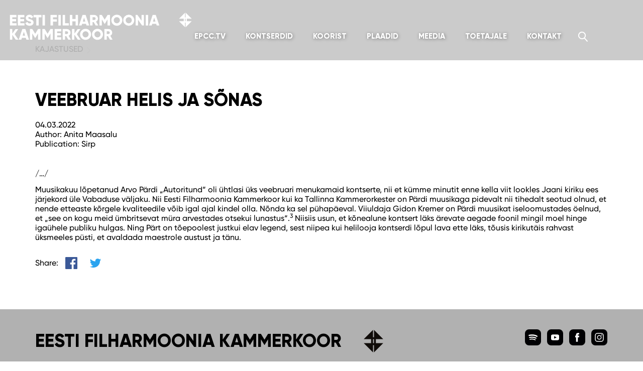

--- FILE ---
content_type: text/html; charset=UTF-8
request_url: https://www.epcc.ee/2022/03/veebruar-helis-ja-sonas-hilise-muusikalise-loogastusrannaku-jarele-on-toepoolest-noudlust-eesti-kontsert-tuli-veebruaris-valja-uue-kontserdisarjaga-ookontsert-ja-ka-erso-alustas-sel/
body_size: 10265
content:
<!doctype html>
<!--[if lt IE 7]><html class="no-js ie ie6 lt-ie9 lt-ie8 lt-ie7" lang="et"> <![endif]-->
<!--[if IE 7]><html class="no-js ie ie7 lt-ie9 lt-ie8" lang="et"> <![endif]-->
<!--[if IE 8]><html class="no-js ie ie8 lt-ie9" lang="et"> <![endif]-->
<!--[if gt IE 8]><!-->
<html class="no-js" lang="et">
<!--<![endif]-->
<head>
    <meta charset="UTF-8">
    <title>Veebruar helis ja sõnas - Eesti Filharmoonia Kammerkoor</title>
    <meta http-equiv="Content-Type" content="text/html; charset=UTF-8" />
    <meta http-equiv="X-UA-Compatible" content="IE=edge,chrome=1" />
    <meta name="viewport" content="width=device-width, initial-scale=1.0" />
    <link rel="pingback" href="http://rpc.pingomatic.com/" />
<!--    <link rel="apple-touch-icon" sizes="180x180" href="/apple-touch-icon.png">
    <link rel="icon" type="image/png" sizes="32x32" href="/favicon-32x32.png">
    <link rel="icon" type="image/png" sizes="16x16" href="/favicon-16x16.png">
    <link rel="manifest" href="/manifest.json">
    <link rel="mask-icon" href="/safari-pinned-tab.svg" color="#142d4c">-->
    <meta name="theme-color" content="#ffffff">
    <meta name='robots' content='index, follow, max-image-preview:large, max-snippet:-1, max-video-preview:-1' />
	<style>img:is([sizes="auto" i], [sizes^="auto," i]) { contain-intrinsic-size: 3000px 1500px }</style>
	<link rel="alternate" hreflang="et" href="https://www.epcc.ee/2022/03/veebruar-helis-ja-sonas-hilise-muusikalise-loogastusrannaku-jarele-on-toepoolest-noudlust-eesti-kontsert-tuli-veebruaris-valja-uue-kontserdisarjaga-ookontsert-ja-ka-erso-alustas-sel/" />
<link rel="alternate" hreflang="x-default" href="https://www.epcc.ee/2022/03/veebruar-helis-ja-sonas-hilise-muusikalise-loogastusrannaku-jarele-on-toepoolest-noudlust-eesti-kontsert-tuli-veebruaris-valja-uue-kontserdisarjaga-ookontsert-ja-ka-erso-alustas-sel/" />

	<!-- This site is optimized with the Yoast SEO plugin v26.3 - https://yoast.com/wordpress/plugins/seo/ -->
	<title>Veebruar helis ja sõnas - Eesti Filharmoonia Kammerkoor</title>
	<link rel="canonical" href="https://www.epcc.ee/2022/03/veebruar-helis-ja-sonas-hilise-muusikalise-loogastusrannaku-jarele-on-toepoolest-noudlust-eesti-kontsert-tuli-veebruaris-valja-uue-kontserdisarjaga-ookontsert-ja-ka-erso-alustas-sel/" />
	<meta property="og:locale" content="et_EE" />
	<meta property="og:type" content="article" />
	<meta property="og:title" content="Veebruar helis ja sõnas - Eesti Filharmoonia Kammerkoor" />
	<meta property="og:description" content="/&#8230;/ Muusikakuu lõpetanud Arvo Pärdi „Autoritund“ oli ühtlasi üks veebruari menukamaid kontserte, nii et kümme minutit enne kella viit lookles Jaani kiriku ees järjekord üle Vabaduse väljaku. Nii Eesti Filharmoonia Kammerkoor kui ka Tallinna Kammerorkester on Pärdi muusikaga pidevalt nii tihedalt seotud olnud, et nende etteaste kõrgele kvaliteedile võib igal ajal kindel olla. Nõnda ka sel [&hellip;]" />
	<meta property="og:url" content="https://www.epcc.ee/2022/03/veebruar-helis-ja-sonas-hilise-muusikalise-loogastusrannaku-jarele-on-toepoolest-noudlust-eesti-kontsert-tuli-veebruaris-valja-uue-kontserdisarjaga-ookontsert-ja-ka-erso-alustas-sel/" />
	<meta property="og:site_name" content="Eesti Filharmoonia Kammerkoor" />
	<meta property="article:publisher" content="https://www.facebook.com/kammerkoor/" />
	<meta property="article:published_time" content="2022-03-04T14:58:57+00:00" />
	<meta property="article:modified_time" content="2022-03-21T15:10:06+00:00" />
	<meta property="og:image" content="https://www.epcc.ee/wp-content/uploads/2015/05/home_katlas.jpg" />
	<meta property="og:image:width" content="1920" />
	<meta property="og:image:height" content="720" />
	<meta property="og:image:type" content="image/jpeg" />
	<meta name="author" content="epcc" />
	<meta name="twitter:card" content="summary_large_image" />
	<meta name="twitter:label1" content="Written by" />
	<meta name="twitter:data1" content="epcc" />
	<meta name="twitter:label2" content="Est. reading time" />
	<meta name="twitter:data2" content="1 minut" />
	<script type="application/ld+json" class="yoast-schema-graph">{"@context":"https://schema.org","@graph":[{"@type":"WebPage","@id":"https://www.epcc.ee/2022/03/veebruar-helis-ja-sonas-hilise-muusikalise-loogastusrannaku-jarele-on-toepoolest-noudlust-eesti-kontsert-tuli-veebruaris-valja-uue-kontserdisarjaga-ookontsert-ja-ka-erso-alustas-sel/","url":"https://www.epcc.ee/2022/03/veebruar-helis-ja-sonas-hilise-muusikalise-loogastusrannaku-jarele-on-toepoolest-noudlust-eesti-kontsert-tuli-veebruaris-valja-uue-kontserdisarjaga-ookontsert-ja-ka-erso-alustas-sel/","name":"Veebruar helis ja sõnas - Eesti Filharmoonia Kammerkoor","isPartOf":{"@id":"https://www.epcc.ee/#website"},"datePublished":"2022-03-04T14:58:57+00:00","dateModified":"2022-03-21T15:10:06+00:00","author":{"@id":"https://www.epcc.ee/#/schema/person/c7335228c20d567fa07b901fe5ca1e95"},"breadcrumb":{"@id":"https://www.epcc.ee/2022/03/veebruar-helis-ja-sonas-hilise-muusikalise-loogastusrannaku-jarele-on-toepoolest-noudlust-eesti-kontsert-tuli-veebruaris-valja-uue-kontserdisarjaga-ookontsert-ja-ka-erso-alustas-sel/#breadcrumb"},"inLanguage":"et","potentialAction":[{"@type":"ReadAction","target":["https://www.epcc.ee/2022/03/veebruar-helis-ja-sonas-hilise-muusikalise-loogastusrannaku-jarele-on-toepoolest-noudlust-eesti-kontsert-tuli-veebruaris-valja-uue-kontserdisarjaga-ookontsert-ja-ka-erso-alustas-sel/"]}]},{"@type":"BreadcrumbList","@id":"https://www.epcc.ee/2022/03/veebruar-helis-ja-sonas-hilise-muusikalise-loogastusrannaku-jarele-on-toepoolest-noudlust-eesti-kontsert-tuli-veebruaris-valja-uue-kontserdisarjaga-ookontsert-ja-ka-erso-alustas-sel/#breadcrumb","itemListElement":[{"@type":"ListItem","position":1,"name":"Home","item":"https://www.epcc.ee/"},{"@type":"ListItem","position":2,"name":"Veebruar helis ja sõnas"}]},{"@type":"WebSite","@id":"https://www.epcc.ee/#website","url":"https://www.epcc.ee/","name":"Eesti Filharmoonia Kammerkoor","description":"","potentialAction":[{"@type":"SearchAction","target":{"@type":"EntryPoint","urlTemplate":"https://www.epcc.ee/?s={search_term_string}"},"query-input":{"@type":"PropertyValueSpecification","valueRequired":true,"valueName":"search_term_string"}}],"inLanguage":"et"},{"@type":"Person","@id":"https://www.epcc.ee/#/schema/person/c7335228c20d567fa07b901fe5ca1e95","name":"epcc","image":{"@type":"ImageObject","inLanguage":"et","@id":"https://www.epcc.ee/#/schema/person/image/","url":"https://secure.gravatar.com/avatar/82c79155df3c5b578b02bfa991733320?s=96&d=blank&r=g","contentUrl":"https://secure.gravatar.com/avatar/82c79155df3c5b578b02bfa991733320?s=96&d=blank&r=g","caption":"epcc"}}]}</script>
	<!-- / Yoast SEO plugin. -->


<script type="text/javascript">
/* <![CDATA[ */
window._wpemojiSettings = {"baseUrl":"https:\/\/s.w.org\/images\/core\/emoji\/15.0.3\/72x72\/","ext":".png","svgUrl":"https:\/\/s.w.org\/images\/core\/emoji\/15.0.3\/svg\/","svgExt":".svg","source":{"concatemoji":"https:\/\/www.epcc.ee\/wp-includes\/js\/wp-emoji-release.min.js?ver=6.7.4"}};
/*! This file is auto-generated */
!function(i,n){var o,s,e;function c(e){try{var t={supportTests:e,timestamp:(new Date).valueOf()};sessionStorage.setItem(o,JSON.stringify(t))}catch(e){}}function p(e,t,n){e.clearRect(0,0,e.canvas.width,e.canvas.height),e.fillText(t,0,0);var t=new Uint32Array(e.getImageData(0,0,e.canvas.width,e.canvas.height).data),r=(e.clearRect(0,0,e.canvas.width,e.canvas.height),e.fillText(n,0,0),new Uint32Array(e.getImageData(0,0,e.canvas.width,e.canvas.height).data));return t.every(function(e,t){return e===r[t]})}function u(e,t,n){switch(t){case"flag":return n(e,"\ud83c\udff3\ufe0f\u200d\u26a7\ufe0f","\ud83c\udff3\ufe0f\u200b\u26a7\ufe0f")?!1:!n(e,"\ud83c\uddfa\ud83c\uddf3","\ud83c\uddfa\u200b\ud83c\uddf3")&&!n(e,"\ud83c\udff4\udb40\udc67\udb40\udc62\udb40\udc65\udb40\udc6e\udb40\udc67\udb40\udc7f","\ud83c\udff4\u200b\udb40\udc67\u200b\udb40\udc62\u200b\udb40\udc65\u200b\udb40\udc6e\u200b\udb40\udc67\u200b\udb40\udc7f");case"emoji":return!n(e,"\ud83d\udc26\u200d\u2b1b","\ud83d\udc26\u200b\u2b1b")}return!1}function f(e,t,n){var r="undefined"!=typeof WorkerGlobalScope&&self instanceof WorkerGlobalScope?new OffscreenCanvas(300,150):i.createElement("canvas"),a=r.getContext("2d",{willReadFrequently:!0}),o=(a.textBaseline="top",a.font="600 32px Arial",{});return e.forEach(function(e){o[e]=t(a,e,n)}),o}function t(e){var t=i.createElement("script");t.src=e,t.defer=!0,i.head.appendChild(t)}"undefined"!=typeof Promise&&(o="wpEmojiSettingsSupports",s=["flag","emoji"],n.supports={everything:!0,everythingExceptFlag:!0},e=new Promise(function(e){i.addEventListener("DOMContentLoaded",e,{once:!0})}),new Promise(function(t){var n=function(){try{var e=JSON.parse(sessionStorage.getItem(o));if("object"==typeof e&&"number"==typeof e.timestamp&&(new Date).valueOf()<e.timestamp+604800&&"object"==typeof e.supportTests)return e.supportTests}catch(e){}return null}();if(!n){if("undefined"!=typeof Worker&&"undefined"!=typeof OffscreenCanvas&&"undefined"!=typeof URL&&URL.createObjectURL&&"undefined"!=typeof Blob)try{var e="postMessage("+f.toString()+"("+[JSON.stringify(s),u.toString(),p.toString()].join(",")+"));",r=new Blob([e],{type:"text/javascript"}),a=new Worker(URL.createObjectURL(r),{name:"wpTestEmojiSupports"});return void(a.onmessage=function(e){c(n=e.data),a.terminate(),t(n)})}catch(e){}c(n=f(s,u,p))}t(n)}).then(function(e){for(var t in e)n.supports[t]=e[t],n.supports.everything=n.supports.everything&&n.supports[t],"flag"!==t&&(n.supports.everythingExceptFlag=n.supports.everythingExceptFlag&&n.supports[t]);n.supports.everythingExceptFlag=n.supports.everythingExceptFlag&&!n.supports.flag,n.DOMReady=!1,n.readyCallback=function(){n.DOMReady=!0}}).then(function(){return e}).then(function(){var e;n.supports.everything||(n.readyCallback(),(e=n.source||{}).concatemoji?t(e.concatemoji):e.wpemoji&&e.twemoji&&(t(e.twemoji),t(e.wpemoji)))}))}((window,document),window._wpemojiSettings);
/* ]]> */
</script>
<style id='wp-emoji-styles-inline-css' type='text/css'>

	img.wp-smiley, img.emoji {
		display: inline !important;
		border: none !important;
		box-shadow: none !important;
		height: 1em !important;
		width: 1em !important;
		margin: 0 0.07em !important;
		vertical-align: -0.1em !important;
		background: none !important;
		padding: 0 !important;
	}
</style>
<link rel='stylesheet' id='css-0-css' href='https://www.epcc.ee/wp-content/mmr/2eb93515-1762296591.min.css' type='text/css' media='all' />
<link rel='stylesheet' id='css-1-css' href='https://www.epcc.ee/wp-content/mmr/2a20185e-1762296394.min.css' type='text/css' media='all' />
<script type="text/javascript" id="js-2-js-extra">
/* <![CDATA[ */
var wpml_cookies = {"wp-wpml_current_language":{"value":"et","expires":1,"path":"\/"}};
var wpml_cookies = {"wp-wpml_current_language":{"value":"et","expires":1,"path":"\/"}};
/* ]]> */
</script>
<script type="text/javascript" src="https://www.epcc.ee/wp-content/mmr/290904fe-1755786718.min.js" id="js-2-js" defer="defer" data-wp-strategy="defer"></script>
<script type="text/javascript" src="https://www.epcc.ee/wp-content/mmr/406d0623-1762295877.min.js" id="js-3-js"></script>
<script type="text/javascript" id="js-3-js-after">
/* <![CDATA[ */
wp.i18n.setLocaleData( { 'text direction\u0004ltr': [ 'ltr' ] } );
/* ]]> */
</script>
<script type="text/javascript" src="https://www.epcc.ee/wp-content/mmr/a4950ac3-1716402693.min.js" id="js-4-js"></script>
<script type="text/javascript" src="https://www.epcc.ee/wp-content/mmr/66f80870-1762296441.min.js" id="js-5-js"></script>
<link rel="https://api.w.org/" href="https://www.epcc.ee/wp-json/" /><link rel="alternate" title="JSON" type="application/json" href="https://www.epcc.ee/wp-json/wp/v2/posts/19884" /><link rel="EditURI" type="application/rsd+xml" title="RSD" href="https://www.epcc.ee/xmlrpc.php?rsd" />
<meta name="generator" content="WordPress 6.7.4" />
<link rel='shortlink' href='https://www.epcc.ee/?p=19884' />
<link rel="alternate" title="oEmbed (JSON)" type="application/json+oembed" href="https://www.epcc.ee/wp-json/oembed/1.0/embed?url=https%3A%2F%2Fwww.epcc.ee%2F2022%2F03%2Fveebruar-helis-ja-sonas-hilise-muusikalise-loogastusrannaku-jarele-on-toepoolest-noudlust-eesti-kontsert-tuli-veebruaris-valja-uue-kontserdisarjaga-ookontsert-ja-ka-erso-alustas-sel%2F" />
<link rel="alternate" title="oEmbed (XML)" type="text/xml+oembed" href="https://www.epcc.ee/wp-json/oembed/1.0/embed?url=https%3A%2F%2Fwww.epcc.ee%2F2022%2F03%2Fveebruar-helis-ja-sonas-hilise-muusikalise-loogastusrannaku-jarele-on-toepoolest-noudlust-eesti-kontsert-tuli-veebruaris-valja-uue-kontserdisarjaga-ookontsert-ja-ka-erso-alustas-sel%2F&#038;format=xml" />
<meta name="generator" content="WPML ver:4.7.6 stt:1,15;" />
<meta name="facebook-domain-verification" content="bw70wigdhkzuaa0deuhvohhtihjd63" />
<!-- Facebook Pixel Code -->
<script>
!function(f,b,e,v,n,t,s){if(f.fbq)return;n=f.fbq=function(){n.callMethod?n.callMethod.apply(n,arguments):n.queue.push(arguments)};
if(!f._fbq)f._fbq=n;n.push=n;n.loaded=!0;n.version='2.0';
n.queue=[];t=b.createElement(e);t.async=!0;
t.src=v;s=b.getElementsByTagName(e)[0];
s.parentNode.insertBefore(t,s)}(window, document,'script','https://connect.facebook.net/en_US/fbevents.js');
fbq('init', '774458583245534');
fbq('track', 'PageView');
</script>
<noscript><img height="1" width="1" alt="" style="display:none" src="https://www.facebook.com/tr?id=774458583245534&ev=PageView&noscript=1" /></noscript>
<!-- End Facebook Pixel Code -->

<!-- Global site tag (gtag.js) - Google Analytics -->
<script async src="https://www.googletagmanager.com/gtag/js?id=G-H39H39NN7Y"></script>
<script>
  window.dataLayer = window.dataLayer || [];
  function gtag(){dataLayer.push(arguments);}
  gtag('js', new Date());

  gtag('config', 'G-H39H39NN7Y');
</script>
<!-- end Google Analytics -->
    <script>
    /*! grunt-grunticon Stylesheet Loader - v2.0.0-beta.6 | https://github.com/filamentgroup/grunticon | (c) 2015 Scott Jehl, Filament Group, Inc. | MIT license. */
    /*(function(e){function t(t,n,r,o){"use strict";function a(){for(var e,n=0;u.length>n;n++)u[n].href&&u[n].href.indexOf(t)>-1&&(e=!0);e?i.media=r||"all":setTimeout(a)}var i=e.document.createElement("link"),c=n||e.document.getElementsByTagName("script")[0],u=e.document.styleSheets;return i.rel="stylesheet",i.href=t,i.media="only x",i.onload=o||function(){},c.parentNode.insertBefore(i,c),a(),i}var n=function(r,o){"use strict";if(r&&3===r.length){var a=e.navigator,i=e.Image,c=!(!document.createElementNS||!document.createElementNS("http://www.w3.org/2000/svg","svg").createSVGRect||!document.implementation.hasFeature("http://www.w3.org/TR/SVG11/feature#Image","1.1")||e.opera&&-1===a.userAgent.indexOf("Chrome")||-1!==a.userAgent.indexOf("Series40")),u=new i;u.onerror=function(){n.method="png",t(r[2])},u.onload=function(){var e=1===u.width&&1===u.height,a=r[e&&c?0:e?1:2];n.method=e&&c?"svg":e?"datapng":"png",n.href=a,t(a,null,null,o)},u.src="[data-uri]",document.documentElement.className+=" grunticon"}};n.loadCSS=t,e.grunticon=n})(this);(function(e,t){"use strict";var n=t.document,r="grunticon:",o=function(e){if(n.attachEvent?"complete"===n.readyState:"loading"!==n.readyState)e();else{var t=!1;n.addEventListener("readystatechange",function(){t||(t=!0,e())},!1)}},a=function(e){for(var t,o,a,i,c,u,s={},l=n.styleSheets,d=0;l.length>d;d++)if(l[d].href&&l[d].href.indexOf(e)>-1){t=l[d];break}if(!t)return s;for(o=t.cssRules?t.cssRules:t.rules,d=0;o.length>d;d++)a=o[d].cssText,i=r+o[d].selectorText,c=a.split(");")[0].match(/US\-ASCII\,([^"']+)/),c&&c[1]&&(u=decodeURIComponent(c[1]),s[i]=u);return s},i=function(e){var t,o,a;o="data-grunticon-embed";for(var i in e)if(a=i.slice(r.length),t=n.querySelectorAll(a+"["+o+"]"),t.length)for(var c=0;t.length>c;c++)t[c].innerHTML=e[i],t[c].style.backgroundImage="none",t[c].removeAttribute(o);return t},c=function(){o(function(){i(a(e.href))})};e.embedIcons=i,e.getIcons=a,e.ready=o,e.svgLoadedCallback=c})(grunticon,this);
    grunticon(['/wp-content/themes/epcc/assets/icons/icons.data.svg.css', '/wp-content/themes/epcc/assets/icons/icons.data.png.css', '/wp-content/themes/epcc/assets/icons/icons.fallback.css'], grunticon.svgLoadedCallback);*/
    </script>
    <noscript><link href="https://www.epcc.ee/wp-content/themes/epcc/assets/icons/icons.fallback.css" rel="stylesheet"></noscript>
</head>
<body class="post-template-default single single-post postid-19884 single-format-standard metaslider-plugin">
<header class="header">
    <div id="mobile-lang">
        <div class="header__languages dropdown"><a href="#" class="dropdown-toggle dropdown-toggle--languages" data-toggle="dropdown" role="button">EST</a><ul class="dropdown-menu dropdown-menu-right dropdown-menu--languages"></ul></div> 
    </div>
    <div class="header-wrapper">
        <a href="https://www.epcc.ee" class="icon-logo_en header__logo header__logo--et" classrel="home" itemprop="url"><svg id="Layer_1" data-name="Layer 1" xmlns="http://www.w3.org/2000/svg" viewBox="0 0 369 60"><defs><style>.cls-1{fill:#fff;}</style></defs><path class="cls-1" d="M354.61,21.92h-1.2v9.34L341.55,19.4h9.34V14.19h-9.38l11.9-11.91V11.7h1.2V2.29l11.9,11.91H357.1v5.2h9.36L354.61,31.26Zm-1.23-7.73V19.4h1.23V14.19Z"/><path class="cls-1" d="M18.83,23.21v4.62H5.63v-21H18.68v4.62H10.43v3.48h7.5v4.56h-7.5v3.72Z"/><path class="cls-1" d="M34.73,23.21v4.62H21.53v-21h13v4.62H26.33v3.48h7.5v4.56h-7.5v3.72Z"/><path class="cls-1" d="M36.38,23.06l4.14-2.4a4.4,4.4,0,0,0,4.41,2.91c2.28,0,2.85-.9,2.85-1.71,0-1.29-1.2-1.8-4.35-2.67s-6.18-2.37-6.18-6.39,3.42-6.39,7-6.39A8.15,8.15,0,0,1,52,11.15l-4,2.37a3.68,3.68,0,0,0-3.63-2.43c-1.5,0-2.25.75-2.25,1.59s.51,1.62,3.78,2.61,6.75,2.07,6.75,6.51c0,4.05-3.24,6.45-7.8,6.45S37.55,26.15,36.38,23.06Z"/><path class="cls-1" d="M68.33,11.45h-5.4V27.83h-4.8V11.45h-5.4V6.83h15.6Z"/><path class="cls-1" d="M75.23,6.83v21h-4.8v-21Z"/><path class="cls-1" d="M91.13,11.45V15.5h7.8v4.62h-7.8v7.71h-4.8v-21H99.08v4.62Z"/><path class="cls-1" d="M106.73,6.83v21h-4.8v-21Z"/><path class="cls-1" d="M122.63,23.21v4.62h-12.3v-21h4.8V23.21Z"/><path class="cls-1" d="M140.93,6.83v21h-4.8V19.49h-6.6v8.34h-4.8v-21h4.8v8h6.6v-8Z"/><path class="cls-1" d="M156.83,24.53H149L148,27.83h-5.25l7.14-21H156l7.14,21h-5.25ZM155.39,20l-2.46-7.71L150.47,20Z"/><path class="cls-1" d="M172,20.93h-2.28v6.9h-4.8v-21h8.4a7.18,7.18,0,0,1,7.2,7.2,6.92,6.92,0,0,1-3.87,6.09l4.47,7.71H176Zm-2.28-4.2h3.6a2.54,2.54,0,0,0,2.4-2.7,2.54,2.54,0,0,0-2.4-2.7h-3.6Z"/><path class="cls-1" d="M204.38,27.83h-4.8V15.62l-5.43,8.91h-.54l-5.43-8.91V27.83h-4.8v-21h4.8l5.7,9.33,5.7-9.33h4.8Z"/><path class="cls-1" d="M207.08,17.33a10.92,10.92,0,1,1,21.84,0,10.92,10.92,0,1,1-21.84,0Zm17,0a6.12,6.12,0,1,0-12.24,0,6.12,6.12,0,1,0,12.24,0Z"/><path class="cls-1" d="M230.72,17.33a10.92,10.92,0,0,1,21.84,0,10.92,10.92,0,0,1-21.84,0Zm17,0a6.12,6.12,0,1,0-12.24,0,6.12,6.12,0,1,0,12.24,0Z"/><path class="cls-1" d="M271.76,6.83v21h-3.6l-8.1-11.4v11.4h-4.8v-21h3.6l8.1,11.4V6.83Z"/><path class="cls-1" d="M280.16,6.83v21h-4.8v-21Z"/><path class="cls-1" d="M296.06,24.53h-7.8l-1.05,3.3H282l7.14-21h6.12l7.14,21h-5.25ZM294.62,20l-2.46-7.71L289.7,20Z"/><path class="cls-1" d="M17.15,55.83l-6.72-9.72v9.72H5.63v-21h4.8V44l6.42-9.12h5.46L15.23,45.06l7.38,10.77Z"/><path class="cls-1" d="M37.31,52.53h-7.8l-1.05,3.3H23.21l7.14-21h6.12l7.14,21H38.36ZM35.87,48l-2.46-7.71L31,48Z"/><path class="cls-1" d="M66.41,55.83h-4.8V43.62l-5.43,8.91h-.54l-5.43-8.91V55.83h-4.8v-21h4.8l5.7,9.33,5.7-9.33h4.8Z"/><path class="cls-1" d="M91,55.83h-4.8V43.62l-5.43,8.91h-.54l-5.43-8.91V55.83H70v-21h4.8l5.7,9.33,5.7-9.33H91Z"/><path class="cls-1" d="M107.81,51.21v4.62H94.61v-21h13v4.62H99.41v3.48h7.5v4.56h-7.5v3.72Z"/><path class="cls-1" d="M117.59,48.93h-2.28v6.9h-4.8v-21h8.4a7.18,7.18,0,0,1,7.2,7.2,6.92,6.92,0,0,1-3.87,6.09l4.47,7.71h-5.16Zm-2.28-4.2h3.6a2.72,2.72,0,0,0,0-5.4h-3.6Z"/><path class="cls-1" d="M140.48,55.83l-6.72-9.72v9.72H129v-21h4.8V44l6.42-9.12h5.46l-7.08,10.23,7.38,10.77Z"/><path class="cls-1" d="M145,45.33A10.92,10.92,0,1,1,156,56.25,10.83,10.83,0,0,1,145,45.33Zm17,0a6.12,6.12,0,1,0-12.24,0,6.12,6.12,0,1,0,12.24,0Z"/><path class="cls-1" d="M168.68,45.33A10.92,10.92,0,1,1,179.6,56.25,10.83,10.83,0,0,1,168.68,45.33Zm17,0a6.12,6.12,0,1,0-12.24,0,6.12,6.12,0,1,0,12.24,0Z"/><path class="cls-1" d="M200.3,48.93H198v6.9h-4.8v-21h8.4a7.18,7.18,0,0,1,7.2,7.2A6.92,6.92,0,0,1,205,48.12l4.47,7.71h-5.16ZM198,44.73h3.6a2.72,2.72,0,0,0,0-5.4H198Z"/></svg></a>
        <button type="button" class="navbar-toggle collapsed" data-toggle="collapse" data-target="#navbar" aria-expanded="false" aria-controls="navbar">
            <span class="navbar-toggle__text"></span>
            <span class="navbar-toggle__icon">
            <span class="icon-bar"></span>
            <span class="icon-bar"></span>
            <span class="icon-bar"></span>
            </span>
        </button>
        <div class="header__navigation">
            <nav class="navbar">
                <div class="navbar-header"></div>
                <div id="navbar" class="collapse navbar-collapse">
                    <div class="navbar-left">
                        <ul class="nav navbar-nav"><li class="">
                    <a href="https://epcc.tv/landing/br/L0NKhdQhmX?lang=et">EPCC.tv</a>
                </li><li class="dropdown ">
                    <a class="dropdown-toggle" href="" data-toggle="dropdown">Kontserdid</a>
                    <ul class="dropdown-menu" role="menu"><li class="">
                            <a href="https://www.epcc.ee/kontserdid/"><span class="link-text">Tulemas</span></a>
                        </li><li class="">
                            <a href="https://www.epcc.ee/kontserdisalvestused/"><span class="link-text">Järelkuulatavad</span></a>
                        </li><li class="">
                            <a href="/kontserdid/?y=2024"><span class="link-text">Arhiiv</span></a>
                        </li><li class="">
                            <a href="https://www.epcc.ee/haridusprojektid/"><span class="link-text">Haridus­projektid</span></a>
                        </li></ul>
                </li><li class="dropdown ">
                    <a class="dropdown-toggle" href="" data-toggle="dropdown">Koorist</a>
                    <ul class="dropdown-menu" role="menu"><li class="">
                            <a href="https://www.epcc.ee/koorist/"><span class="link-text">Koorist</span></a>
                        </li><li class="">
                            <a href="https://www.epcc.ee/koorist#people"><span class="link-text">Inimesed</span></a>
                        </li><li class="">
                            <a href="https://www.epcc.ee/repertuaar/"><span class="link-text">Repertuaar</span></a>
                        </li><li class="">
                            <a href="https://www.epcc.ee/vaata-ja-kuula/"><span class="link-text">Vaata ja kuula</span></a>
                        </li><li class="">
                            <a href="https://www.epcc.ee/galerii/"><span class="link-text">Galerii</span></a>
                        </li><li class="">
                            <a href="https://www.epcc.ee/koorist/sa-eesti-filharmoonia-kammerkoor/"><span class="link-text">SA Eesti Filharmoonia <br />Kammerkoor</span></a>
                        </li></ul>
                </li><li class="">
                    <a href="https://www.epcc.ee/plaadid/">Plaadid</a>
                </li><li class="dropdown ">
                    <a class="dropdown-toggle" href="" data-toggle="dropdown">Meedia</a>
                    <ul class="dropdown-menu" role="menu"><li class="">
                            <a href="https://www.epcc.ee/uudised/"><span class="link-text">Uudised</span></a>
                        </li><li class="">
                            <a href="https://www.epcc.ee/kajastused/"><span class="link-text">Kajastused</span></a>
                        </li><li class="">
                            <a href="https://www.epcc.ee/podcast/"><span class="link-text">Podcast</span></a>
                        </li><li class="">
                            <a href="https://www.epcc.ee/reisiblogi/"><span class="link-text">Reisiblogi</span></a>
                        </li></ul>
                </li><li class="dropdown ">
                    <a class="dropdown-toggle" href="" data-toggle="dropdown">Toetajale</a>
                    <ul class="dropdown-menu" role="menu"><li class="">
                            <a href="https://www.epcc.ee/toetajale/"><span class="link-text">Toetajale</span></a>
                        </li><li class="">
                            <a href="https://www.epcc.ee/toetajale/loo-sundmust/"><span class="link-text">Loo sündmust</span></a>
                        </li><li class="">
                            <a href="https://www.epcc.ee/toetajale/efk-toetajate-ring/"><span class="link-text">EFK Toe­ta­ja­te Ring</span></a>
                        </li><li class="">
                            <a href="https://www.epcc.ee/toetajale/taname/"><span class="link-text">Täname</span></a>
                        </li></ul>
                </li><li class="">
                    <a href="https://www.epcc.ee/kontakt/">Kontakt</a>
                </li></ul>                    </div>
                    <div class="navbar-right">
                        <form class="search-form searchbar" role="search" id="hiddenSearchBox" action="https://www.epcc.ee/" method="get">
    <div class="input-group">
        <input type="search" name="s" class="form-control" placeholder="Otsi" value="">
        <div class="input-group-btn">
            <button type="submit" class="btn btn-default" data-toggle="searchbar" data-target="#hiddenSearchBox">
                <span class="icon-search"></span> <span class="sr-only">Otsi</span>
            </button>
        </div>
    </div>
</form>                        <div class="header__languages dropdown"><a href="#" class="dropdown-toggle dropdown-toggle--languages" data-toggle="dropdown" role="button">EST</a><ul class="dropdown-menu dropdown-menu-right dropdown-menu--languages"></ul></div>                    </div>
                </div>
              </div>
            </nav>
        </div>
    </div>
        <div class="carousel-banner">
            <div class="carousel-banner__conductor table">
                <a class="carousel-banner__link link--unstyled link--hover-unstyled table-cell vertical-middle" href="https://www.epcc.ee/inimesed/tonu-kaljuste/">Kunstiline juht ja peadirigent Tõnu Kaljuste</a>
            </div>
            <div class="carousel-banner__grammy table">
                <a class="carousel-banner__link link--unstyled link--hover-unstyled table-cell" href="https://www.epcc.ee/koorist/"><span class="icon-grammy icon-grammy--carousel-banner"></span> <span class="carousel-banner__text">Grammy auhindadega pärjatud kollektiiv</span></a>
            </div>
        </div>
    </section>
<div class="header__hero"><div class="header__gray-area"><div class="header__breadcrumbs"><div class="container"><div class="row"><div class="col-sm-12"><a class="header__breadcrumb" href="/news">Kajastused</a></div></div></div></div></div><div class="header__title-container"><div class="container"><div class="row"><div class="col-sm-12"><h1 class="header__title">Veebruar helis ja sõnas</h1></div></div></div></div></div></header>
<div class="content-area"><div class="container"><article class="post-type-post article" id="post-19884"><section class="article__content"><div class="article-body"><ul class="article__meta list-unstyled mb4"><li class="article__meta-item date-time">04.03.2022</li><li class="article__meta-item">Author: Anita Maasalu</li><li class="article__meta-item">Publication: Sirp</li></ul><p>/&#8230;/</p>
<p>Muusikakuu lõpetanud Arvo Pärdi „Autoritund“ oli ühtlasi üks veebruari menukamaid kontserte, nii et kümme minutit enne kella viit lookles Jaani kiriku ees järjekord üle Vabaduse väljaku. Nii Eesti Filharmoonia Kammerkoor kui ka Tallinna Kammerorkester on Pärdi muusikaga pidevalt nii tihedalt seotud olnud, et nende etteaste kõrgele kvaliteedile võib igal ajal kindel olla. Nõnda ka sel pühapäeval. Viiuldaja Gidon Kremer on Pärdi muusikat iseloomustades öelnud, et „see on kogu meid ümbritsevat müra arvestades otsekui lunastus“.<sup>3</sup> Niisiis usun, et kõnealune kontsert läks ärevate aegade foonil mingil moel hinge igaühele publiku hulgas. Ning Pärt on tõepoolest justkui elav legend, sest niipea kui helilooja kontserdi lõpul lava ette läks, tõusis kirikutäis rahvast üksmeeles püsti, et avaldada maestrole austust ja tänu.</p>
<div class="article__share"><span class="article__share-label">Share:</span> <a href="https://www.facebook.com/sharer/sharer.php?u=https://www.epcc.ee/2022/03/veebruar-helis-ja-sonas-hilise-muusikalise-loogastusrannaku-jarele-on-toepoolest-noudlust-eesti-kontsert-tuli-veebruaris-valja-uue-kontserdisarjaga-ookontsert-ja-ka-erso-alustas-sel/" target="_blank" OnClick="window.open(this.href,'targetWindow','toolbar=no,location=0,status=no,menubar=no,scrollbars=yes,resizable=yes,width=600,height=250'); return false;" class="article__share-link"><span class="sr-only">Facebook</span><span class="icon-facebook icon--share"></span></a> <a href="https://twitter.com/home?status="https://www.epcc.ee/2022/03/veebruar-helis-ja-sonas-hilise-muusikalise-loogastusrannaku-jarele-on-toepoolest-noudlust-eesti-kontsert-tuli-veebruaris-valja-uue-kontserdisarjaga-ookontsert-ja-ka-erso-alustas-sel/" target="_blank" OnClick="window.open(this.href,'targetWindow','toolbar=no,location=0,status=no,menubar=no,scrollbars=yes,resizable=yes,width=600,height=250'); return false;" class="article__share-link"><span class="sr-only">Twitter</span><span class="icon-twitter icon--share"></span></a></div></div></section></article></div></div><footer class="footer" role="footer">
  <div class="footer__main">
    <div class="container">
      <div class="row"><div id="text-23" class="widget-odd widget-first widget-1 col-xs-12 col-sm-8 pull-left widget widget_text">			<div class="textwidget"><h1>Eesti Filharmoonia Kammerkoor</h1>
</div>
		</div><div id="custom_html-3" class="widget_text widget-odd widget-last widget-3 col-xs-12 col-sm-2 pull-right widget widget_custom_html"><div class="textwidget custom-html-widget"><a href="https://open.spotify.com/artist/4xz6NoBwhQYH0TLJU8bn5a" target="_blank" class="social__icon spotify"></a><a href="https://www.youtube.com/user/epccclassics" target="_blank" class="social__icon youtube"></a><a href="https://www.facebook.com/kammerkoor/" target="_blank" class="social__icon facebook"></a><a href="https://www.instagram.com/eestifilharmooniakammerkoor/?hl=en" target="_blank" class="social__icon instagram"></a></div></div></div>
    </div>
  </div>
  <!--{% if footer_2 is not empty %}-->
  <div class="footer__secondary">
    <div class="container">
      <div class="row"><div id="text-25" class="widget-odd widget-first widget-1 col-xs-12 col-sm-4 widget widget_text">			<div class="textwidget"><p>SA Eesti Filharmoonia Kammerkoor<br />
Toompuiestee 20, 10149 Tallinn</p>
<p><a class="link--unstyled" href="mailto:epcc@epcc.ee">epcc@epcc.ee</a></p>
<p>Tel: <a class="link--unstyled" href="tel:003726609604">+372 660 9604</a><br />
Mob: <a class="link--unstyled" href="tel:0037256262555">+372 5626 2555</a></p>
</div>
		</div><div id="text-26" class="widget-even widget-2 col-xs-12 col-sm-2 widget widget_text">			<div class="textwidget"><p><a class="link--unstyled" href="/privaatsuspoliitika/">Privaatsuspoliitika</a><br />
<a class="link--unstyled" href="/efk-toetussusteemi-kasutustingimused/">Kasutustingimused</a></p>
<p>&nbsp;</p>
<p>© 2022 EFK</p>
</div>
		</div><div id="text-8" class="widget-odd widget-5 col-xs-6 col-md-2 pull-right widget widget_text"><h3 class="widget-title">Liitu uudiskirjaga</h3>			<div class="textwidget"><p class="uudiskiri-ankur">
<a name="uudiskiri"></a></p>
<form id="smly" action="https://eestifilharmooniakammerkoor.sendsmaily.net/api/opt-in/" method="post">
	<p class="error" style="padding:15px;background-color:#f2dede;margin:0 0 10px;display:none"></p>
	<p class="success" style="padding:15px;background-color:#dff0d8;margin:0 0 10px;display:none">Täname, et liitusite meie uudiskirjaga.</p>
		<input type="hidden" name="lang" value="et" />
	<input type="hidden" name="success_url" value="https://www.epcc.ee/uudiskiri-taname/" />
	<input type="hidden" name="failure_url" value="https://www.epcc.ee" />
	<p><input type="text" name="email" value="" placeholder="E-post" required/></p>
		<p><button type="submit">Liitu</button></p>
</form>

<p style="font-size: 80%;">Eesti Filharmoonia Kammerkoor kasutab sisestatud andmeid teile kontserdiinfo saatmiseks uudiskirja teel.</p>
</div>
		</div>        <!--{{ footer_2 }}-->
      </div>
    </div>
  </div>
  <!--{% endif %}-->
</footer>
<script>
setTimeout(function() {
	window.onmessage = function(e){
		if (e.data == 'update_height') {
			console.log("update height");
			jQuery.fancybox.getInstance().update();
		}
	};
}, 2000);
</script>            <script>
            jQuery(document).ready(function($) {
                Fancybox.bind("[data-fancybox]", {
                    // Your custom options
                });
            });       
            </script><script type="text/javascript" src="https://www.epcc.ee/wp-content/mmr/080b01f7-1762296389.min.js" id="js-6-js"></script>
<script type="text/javascript" id="js-7-js-before">
/* <![CDATA[ */
var wpcf7 = {
    "api": {
        "root": "https:\/\/www.epcc.ee\/wp-json\/",
        "namespace": "contact-form-7\/v1"
    }
};
/* ]]> */
</script>
<script type="text/javascript" src="https://www.epcc.ee/wp-content/mmr/3a4c05c8-1762296389.min.js" id="js-7-js"></script>
<script type="text/javascript" id="js-8-js-extra">
/* <![CDATA[ */
var aiStrings = {"play_title":"Play %s","pause_title":"Pause %s","previous":"Previous track","next":"Next track","toggle_list_repeat":"Toggle track listing repeat","toggle_track_repeat":"Toggle track repeat","toggle_list_visible":"Toggle track listing visibility","buy_track":"Buy this track","download_track":"Download this track","volume_up":"Volume Up","volume_down":"Volume Down","open_track_lyrics":"Open track lyrics","set_playback_rate":"Set playback rate","skip_forward":"Skip forward","skip_backward":"Skip backward","shuffle":"Shuffle"};
var aiStats = {"enabled":"","apiUrl":"https:\/\/www.epcc.ee\/wp-json\/audioigniter\/v1"};
/* ]]> */
</script>
<script type="text/javascript" src="https://www.epcc.ee/wp-content/mmr/2b171432-1762296337.min.js" id="js-8-js"></script>
<script type="text/javascript" id="js-9-js-extra">
/* <![CDATA[ */
var wpcf7cf_global_settings = {"ajaxurl":"https:\/\/www.epcc.ee\/wp-admin\/admin-ajax.php"};
/* ]]> */
</script>
<script type="text/javascript" src="https://www.epcc.ee/wp-content/mmr/410a067c-1762296394.min.js" id="js-9-js"></script>
<script type="text/javascript" src="https://www.google.com/recaptcha/api.js?render=6LeIDNYZAAAAABTNqJvFV60jlCTN2CcVskmg8frP&amp;ver=3.0" id="google-recaptcha-js"></script>
<script type="text/javascript" id="js-10-js-before">
/* <![CDATA[ */
var wpcf7_recaptcha = {
    "sitekey": "6LeIDNYZAAAAABTNqJvFV60jlCTN2CcVskmg8frP",
    "actions": {
        "homepage": "homepage",
        "contactform": "contactform"
    }
};
/* ]]> */
</script>
<script type="text/javascript" src="https://www.epcc.ee/wp-content/mmr/3ffd0656-1762296389.min.js" id="js-10-js"></script>
</body>
</html>

--- FILE ---
content_type: text/html; charset=utf-8
request_url: https://www.google.com/recaptcha/api2/anchor?ar=1&k=6LeIDNYZAAAAABTNqJvFV60jlCTN2CcVskmg8frP&co=aHR0cHM6Ly93d3cuZXBjYy5lZTo0NDM.&hl=en&v=jdMmXeCQEkPbnFDy9T04NbgJ&size=invisible&anchor-ms=20000&execute-ms=15000&cb=9ndogtu2dwjv
body_size: 46770
content:
<!DOCTYPE HTML><html dir="ltr" lang="en"><head><meta http-equiv="Content-Type" content="text/html; charset=UTF-8">
<meta http-equiv="X-UA-Compatible" content="IE=edge">
<title>reCAPTCHA</title>
<style type="text/css">
/* cyrillic-ext */
@font-face {
  font-family: 'Roboto';
  font-style: normal;
  font-weight: 400;
  font-stretch: 100%;
  src: url(//fonts.gstatic.com/s/roboto/v48/KFO7CnqEu92Fr1ME7kSn66aGLdTylUAMa3GUBHMdazTgWw.woff2) format('woff2');
  unicode-range: U+0460-052F, U+1C80-1C8A, U+20B4, U+2DE0-2DFF, U+A640-A69F, U+FE2E-FE2F;
}
/* cyrillic */
@font-face {
  font-family: 'Roboto';
  font-style: normal;
  font-weight: 400;
  font-stretch: 100%;
  src: url(//fonts.gstatic.com/s/roboto/v48/KFO7CnqEu92Fr1ME7kSn66aGLdTylUAMa3iUBHMdazTgWw.woff2) format('woff2');
  unicode-range: U+0301, U+0400-045F, U+0490-0491, U+04B0-04B1, U+2116;
}
/* greek-ext */
@font-face {
  font-family: 'Roboto';
  font-style: normal;
  font-weight: 400;
  font-stretch: 100%;
  src: url(//fonts.gstatic.com/s/roboto/v48/KFO7CnqEu92Fr1ME7kSn66aGLdTylUAMa3CUBHMdazTgWw.woff2) format('woff2');
  unicode-range: U+1F00-1FFF;
}
/* greek */
@font-face {
  font-family: 'Roboto';
  font-style: normal;
  font-weight: 400;
  font-stretch: 100%;
  src: url(//fonts.gstatic.com/s/roboto/v48/KFO7CnqEu92Fr1ME7kSn66aGLdTylUAMa3-UBHMdazTgWw.woff2) format('woff2');
  unicode-range: U+0370-0377, U+037A-037F, U+0384-038A, U+038C, U+038E-03A1, U+03A3-03FF;
}
/* math */
@font-face {
  font-family: 'Roboto';
  font-style: normal;
  font-weight: 400;
  font-stretch: 100%;
  src: url(//fonts.gstatic.com/s/roboto/v48/KFO7CnqEu92Fr1ME7kSn66aGLdTylUAMawCUBHMdazTgWw.woff2) format('woff2');
  unicode-range: U+0302-0303, U+0305, U+0307-0308, U+0310, U+0312, U+0315, U+031A, U+0326-0327, U+032C, U+032F-0330, U+0332-0333, U+0338, U+033A, U+0346, U+034D, U+0391-03A1, U+03A3-03A9, U+03B1-03C9, U+03D1, U+03D5-03D6, U+03F0-03F1, U+03F4-03F5, U+2016-2017, U+2034-2038, U+203C, U+2040, U+2043, U+2047, U+2050, U+2057, U+205F, U+2070-2071, U+2074-208E, U+2090-209C, U+20D0-20DC, U+20E1, U+20E5-20EF, U+2100-2112, U+2114-2115, U+2117-2121, U+2123-214F, U+2190, U+2192, U+2194-21AE, U+21B0-21E5, U+21F1-21F2, U+21F4-2211, U+2213-2214, U+2216-22FF, U+2308-230B, U+2310, U+2319, U+231C-2321, U+2336-237A, U+237C, U+2395, U+239B-23B7, U+23D0, U+23DC-23E1, U+2474-2475, U+25AF, U+25B3, U+25B7, U+25BD, U+25C1, U+25CA, U+25CC, U+25FB, U+266D-266F, U+27C0-27FF, U+2900-2AFF, U+2B0E-2B11, U+2B30-2B4C, U+2BFE, U+3030, U+FF5B, U+FF5D, U+1D400-1D7FF, U+1EE00-1EEFF;
}
/* symbols */
@font-face {
  font-family: 'Roboto';
  font-style: normal;
  font-weight: 400;
  font-stretch: 100%;
  src: url(//fonts.gstatic.com/s/roboto/v48/KFO7CnqEu92Fr1ME7kSn66aGLdTylUAMaxKUBHMdazTgWw.woff2) format('woff2');
  unicode-range: U+0001-000C, U+000E-001F, U+007F-009F, U+20DD-20E0, U+20E2-20E4, U+2150-218F, U+2190, U+2192, U+2194-2199, U+21AF, U+21E6-21F0, U+21F3, U+2218-2219, U+2299, U+22C4-22C6, U+2300-243F, U+2440-244A, U+2460-24FF, U+25A0-27BF, U+2800-28FF, U+2921-2922, U+2981, U+29BF, U+29EB, U+2B00-2BFF, U+4DC0-4DFF, U+FFF9-FFFB, U+10140-1018E, U+10190-1019C, U+101A0, U+101D0-101FD, U+102E0-102FB, U+10E60-10E7E, U+1D2C0-1D2D3, U+1D2E0-1D37F, U+1F000-1F0FF, U+1F100-1F1AD, U+1F1E6-1F1FF, U+1F30D-1F30F, U+1F315, U+1F31C, U+1F31E, U+1F320-1F32C, U+1F336, U+1F378, U+1F37D, U+1F382, U+1F393-1F39F, U+1F3A7-1F3A8, U+1F3AC-1F3AF, U+1F3C2, U+1F3C4-1F3C6, U+1F3CA-1F3CE, U+1F3D4-1F3E0, U+1F3ED, U+1F3F1-1F3F3, U+1F3F5-1F3F7, U+1F408, U+1F415, U+1F41F, U+1F426, U+1F43F, U+1F441-1F442, U+1F444, U+1F446-1F449, U+1F44C-1F44E, U+1F453, U+1F46A, U+1F47D, U+1F4A3, U+1F4B0, U+1F4B3, U+1F4B9, U+1F4BB, U+1F4BF, U+1F4C8-1F4CB, U+1F4D6, U+1F4DA, U+1F4DF, U+1F4E3-1F4E6, U+1F4EA-1F4ED, U+1F4F7, U+1F4F9-1F4FB, U+1F4FD-1F4FE, U+1F503, U+1F507-1F50B, U+1F50D, U+1F512-1F513, U+1F53E-1F54A, U+1F54F-1F5FA, U+1F610, U+1F650-1F67F, U+1F687, U+1F68D, U+1F691, U+1F694, U+1F698, U+1F6AD, U+1F6B2, U+1F6B9-1F6BA, U+1F6BC, U+1F6C6-1F6CF, U+1F6D3-1F6D7, U+1F6E0-1F6EA, U+1F6F0-1F6F3, U+1F6F7-1F6FC, U+1F700-1F7FF, U+1F800-1F80B, U+1F810-1F847, U+1F850-1F859, U+1F860-1F887, U+1F890-1F8AD, U+1F8B0-1F8BB, U+1F8C0-1F8C1, U+1F900-1F90B, U+1F93B, U+1F946, U+1F984, U+1F996, U+1F9E9, U+1FA00-1FA6F, U+1FA70-1FA7C, U+1FA80-1FA89, U+1FA8F-1FAC6, U+1FACE-1FADC, U+1FADF-1FAE9, U+1FAF0-1FAF8, U+1FB00-1FBFF;
}
/* vietnamese */
@font-face {
  font-family: 'Roboto';
  font-style: normal;
  font-weight: 400;
  font-stretch: 100%;
  src: url(//fonts.gstatic.com/s/roboto/v48/KFO7CnqEu92Fr1ME7kSn66aGLdTylUAMa3OUBHMdazTgWw.woff2) format('woff2');
  unicode-range: U+0102-0103, U+0110-0111, U+0128-0129, U+0168-0169, U+01A0-01A1, U+01AF-01B0, U+0300-0301, U+0303-0304, U+0308-0309, U+0323, U+0329, U+1EA0-1EF9, U+20AB;
}
/* latin-ext */
@font-face {
  font-family: 'Roboto';
  font-style: normal;
  font-weight: 400;
  font-stretch: 100%;
  src: url(//fonts.gstatic.com/s/roboto/v48/KFO7CnqEu92Fr1ME7kSn66aGLdTylUAMa3KUBHMdazTgWw.woff2) format('woff2');
  unicode-range: U+0100-02BA, U+02BD-02C5, U+02C7-02CC, U+02CE-02D7, U+02DD-02FF, U+0304, U+0308, U+0329, U+1D00-1DBF, U+1E00-1E9F, U+1EF2-1EFF, U+2020, U+20A0-20AB, U+20AD-20C0, U+2113, U+2C60-2C7F, U+A720-A7FF;
}
/* latin */
@font-face {
  font-family: 'Roboto';
  font-style: normal;
  font-weight: 400;
  font-stretch: 100%;
  src: url(//fonts.gstatic.com/s/roboto/v48/KFO7CnqEu92Fr1ME7kSn66aGLdTylUAMa3yUBHMdazQ.woff2) format('woff2');
  unicode-range: U+0000-00FF, U+0131, U+0152-0153, U+02BB-02BC, U+02C6, U+02DA, U+02DC, U+0304, U+0308, U+0329, U+2000-206F, U+20AC, U+2122, U+2191, U+2193, U+2212, U+2215, U+FEFF, U+FFFD;
}
/* cyrillic-ext */
@font-face {
  font-family: 'Roboto';
  font-style: normal;
  font-weight: 500;
  font-stretch: 100%;
  src: url(//fonts.gstatic.com/s/roboto/v48/KFO7CnqEu92Fr1ME7kSn66aGLdTylUAMa3GUBHMdazTgWw.woff2) format('woff2');
  unicode-range: U+0460-052F, U+1C80-1C8A, U+20B4, U+2DE0-2DFF, U+A640-A69F, U+FE2E-FE2F;
}
/* cyrillic */
@font-face {
  font-family: 'Roboto';
  font-style: normal;
  font-weight: 500;
  font-stretch: 100%;
  src: url(//fonts.gstatic.com/s/roboto/v48/KFO7CnqEu92Fr1ME7kSn66aGLdTylUAMa3iUBHMdazTgWw.woff2) format('woff2');
  unicode-range: U+0301, U+0400-045F, U+0490-0491, U+04B0-04B1, U+2116;
}
/* greek-ext */
@font-face {
  font-family: 'Roboto';
  font-style: normal;
  font-weight: 500;
  font-stretch: 100%;
  src: url(//fonts.gstatic.com/s/roboto/v48/KFO7CnqEu92Fr1ME7kSn66aGLdTylUAMa3CUBHMdazTgWw.woff2) format('woff2');
  unicode-range: U+1F00-1FFF;
}
/* greek */
@font-face {
  font-family: 'Roboto';
  font-style: normal;
  font-weight: 500;
  font-stretch: 100%;
  src: url(//fonts.gstatic.com/s/roboto/v48/KFO7CnqEu92Fr1ME7kSn66aGLdTylUAMa3-UBHMdazTgWw.woff2) format('woff2');
  unicode-range: U+0370-0377, U+037A-037F, U+0384-038A, U+038C, U+038E-03A1, U+03A3-03FF;
}
/* math */
@font-face {
  font-family: 'Roboto';
  font-style: normal;
  font-weight: 500;
  font-stretch: 100%;
  src: url(//fonts.gstatic.com/s/roboto/v48/KFO7CnqEu92Fr1ME7kSn66aGLdTylUAMawCUBHMdazTgWw.woff2) format('woff2');
  unicode-range: U+0302-0303, U+0305, U+0307-0308, U+0310, U+0312, U+0315, U+031A, U+0326-0327, U+032C, U+032F-0330, U+0332-0333, U+0338, U+033A, U+0346, U+034D, U+0391-03A1, U+03A3-03A9, U+03B1-03C9, U+03D1, U+03D5-03D6, U+03F0-03F1, U+03F4-03F5, U+2016-2017, U+2034-2038, U+203C, U+2040, U+2043, U+2047, U+2050, U+2057, U+205F, U+2070-2071, U+2074-208E, U+2090-209C, U+20D0-20DC, U+20E1, U+20E5-20EF, U+2100-2112, U+2114-2115, U+2117-2121, U+2123-214F, U+2190, U+2192, U+2194-21AE, U+21B0-21E5, U+21F1-21F2, U+21F4-2211, U+2213-2214, U+2216-22FF, U+2308-230B, U+2310, U+2319, U+231C-2321, U+2336-237A, U+237C, U+2395, U+239B-23B7, U+23D0, U+23DC-23E1, U+2474-2475, U+25AF, U+25B3, U+25B7, U+25BD, U+25C1, U+25CA, U+25CC, U+25FB, U+266D-266F, U+27C0-27FF, U+2900-2AFF, U+2B0E-2B11, U+2B30-2B4C, U+2BFE, U+3030, U+FF5B, U+FF5D, U+1D400-1D7FF, U+1EE00-1EEFF;
}
/* symbols */
@font-face {
  font-family: 'Roboto';
  font-style: normal;
  font-weight: 500;
  font-stretch: 100%;
  src: url(//fonts.gstatic.com/s/roboto/v48/KFO7CnqEu92Fr1ME7kSn66aGLdTylUAMaxKUBHMdazTgWw.woff2) format('woff2');
  unicode-range: U+0001-000C, U+000E-001F, U+007F-009F, U+20DD-20E0, U+20E2-20E4, U+2150-218F, U+2190, U+2192, U+2194-2199, U+21AF, U+21E6-21F0, U+21F3, U+2218-2219, U+2299, U+22C4-22C6, U+2300-243F, U+2440-244A, U+2460-24FF, U+25A0-27BF, U+2800-28FF, U+2921-2922, U+2981, U+29BF, U+29EB, U+2B00-2BFF, U+4DC0-4DFF, U+FFF9-FFFB, U+10140-1018E, U+10190-1019C, U+101A0, U+101D0-101FD, U+102E0-102FB, U+10E60-10E7E, U+1D2C0-1D2D3, U+1D2E0-1D37F, U+1F000-1F0FF, U+1F100-1F1AD, U+1F1E6-1F1FF, U+1F30D-1F30F, U+1F315, U+1F31C, U+1F31E, U+1F320-1F32C, U+1F336, U+1F378, U+1F37D, U+1F382, U+1F393-1F39F, U+1F3A7-1F3A8, U+1F3AC-1F3AF, U+1F3C2, U+1F3C4-1F3C6, U+1F3CA-1F3CE, U+1F3D4-1F3E0, U+1F3ED, U+1F3F1-1F3F3, U+1F3F5-1F3F7, U+1F408, U+1F415, U+1F41F, U+1F426, U+1F43F, U+1F441-1F442, U+1F444, U+1F446-1F449, U+1F44C-1F44E, U+1F453, U+1F46A, U+1F47D, U+1F4A3, U+1F4B0, U+1F4B3, U+1F4B9, U+1F4BB, U+1F4BF, U+1F4C8-1F4CB, U+1F4D6, U+1F4DA, U+1F4DF, U+1F4E3-1F4E6, U+1F4EA-1F4ED, U+1F4F7, U+1F4F9-1F4FB, U+1F4FD-1F4FE, U+1F503, U+1F507-1F50B, U+1F50D, U+1F512-1F513, U+1F53E-1F54A, U+1F54F-1F5FA, U+1F610, U+1F650-1F67F, U+1F687, U+1F68D, U+1F691, U+1F694, U+1F698, U+1F6AD, U+1F6B2, U+1F6B9-1F6BA, U+1F6BC, U+1F6C6-1F6CF, U+1F6D3-1F6D7, U+1F6E0-1F6EA, U+1F6F0-1F6F3, U+1F6F7-1F6FC, U+1F700-1F7FF, U+1F800-1F80B, U+1F810-1F847, U+1F850-1F859, U+1F860-1F887, U+1F890-1F8AD, U+1F8B0-1F8BB, U+1F8C0-1F8C1, U+1F900-1F90B, U+1F93B, U+1F946, U+1F984, U+1F996, U+1F9E9, U+1FA00-1FA6F, U+1FA70-1FA7C, U+1FA80-1FA89, U+1FA8F-1FAC6, U+1FACE-1FADC, U+1FADF-1FAE9, U+1FAF0-1FAF8, U+1FB00-1FBFF;
}
/* vietnamese */
@font-face {
  font-family: 'Roboto';
  font-style: normal;
  font-weight: 500;
  font-stretch: 100%;
  src: url(//fonts.gstatic.com/s/roboto/v48/KFO7CnqEu92Fr1ME7kSn66aGLdTylUAMa3OUBHMdazTgWw.woff2) format('woff2');
  unicode-range: U+0102-0103, U+0110-0111, U+0128-0129, U+0168-0169, U+01A0-01A1, U+01AF-01B0, U+0300-0301, U+0303-0304, U+0308-0309, U+0323, U+0329, U+1EA0-1EF9, U+20AB;
}
/* latin-ext */
@font-face {
  font-family: 'Roboto';
  font-style: normal;
  font-weight: 500;
  font-stretch: 100%;
  src: url(//fonts.gstatic.com/s/roboto/v48/KFO7CnqEu92Fr1ME7kSn66aGLdTylUAMa3KUBHMdazTgWw.woff2) format('woff2');
  unicode-range: U+0100-02BA, U+02BD-02C5, U+02C7-02CC, U+02CE-02D7, U+02DD-02FF, U+0304, U+0308, U+0329, U+1D00-1DBF, U+1E00-1E9F, U+1EF2-1EFF, U+2020, U+20A0-20AB, U+20AD-20C0, U+2113, U+2C60-2C7F, U+A720-A7FF;
}
/* latin */
@font-face {
  font-family: 'Roboto';
  font-style: normal;
  font-weight: 500;
  font-stretch: 100%;
  src: url(//fonts.gstatic.com/s/roboto/v48/KFO7CnqEu92Fr1ME7kSn66aGLdTylUAMa3yUBHMdazQ.woff2) format('woff2');
  unicode-range: U+0000-00FF, U+0131, U+0152-0153, U+02BB-02BC, U+02C6, U+02DA, U+02DC, U+0304, U+0308, U+0329, U+2000-206F, U+20AC, U+2122, U+2191, U+2193, U+2212, U+2215, U+FEFF, U+FFFD;
}
/* cyrillic-ext */
@font-face {
  font-family: 'Roboto';
  font-style: normal;
  font-weight: 900;
  font-stretch: 100%;
  src: url(//fonts.gstatic.com/s/roboto/v48/KFO7CnqEu92Fr1ME7kSn66aGLdTylUAMa3GUBHMdazTgWw.woff2) format('woff2');
  unicode-range: U+0460-052F, U+1C80-1C8A, U+20B4, U+2DE0-2DFF, U+A640-A69F, U+FE2E-FE2F;
}
/* cyrillic */
@font-face {
  font-family: 'Roboto';
  font-style: normal;
  font-weight: 900;
  font-stretch: 100%;
  src: url(//fonts.gstatic.com/s/roboto/v48/KFO7CnqEu92Fr1ME7kSn66aGLdTylUAMa3iUBHMdazTgWw.woff2) format('woff2');
  unicode-range: U+0301, U+0400-045F, U+0490-0491, U+04B0-04B1, U+2116;
}
/* greek-ext */
@font-face {
  font-family: 'Roboto';
  font-style: normal;
  font-weight: 900;
  font-stretch: 100%;
  src: url(//fonts.gstatic.com/s/roboto/v48/KFO7CnqEu92Fr1ME7kSn66aGLdTylUAMa3CUBHMdazTgWw.woff2) format('woff2');
  unicode-range: U+1F00-1FFF;
}
/* greek */
@font-face {
  font-family: 'Roboto';
  font-style: normal;
  font-weight: 900;
  font-stretch: 100%;
  src: url(//fonts.gstatic.com/s/roboto/v48/KFO7CnqEu92Fr1ME7kSn66aGLdTylUAMa3-UBHMdazTgWw.woff2) format('woff2');
  unicode-range: U+0370-0377, U+037A-037F, U+0384-038A, U+038C, U+038E-03A1, U+03A3-03FF;
}
/* math */
@font-face {
  font-family: 'Roboto';
  font-style: normal;
  font-weight: 900;
  font-stretch: 100%;
  src: url(//fonts.gstatic.com/s/roboto/v48/KFO7CnqEu92Fr1ME7kSn66aGLdTylUAMawCUBHMdazTgWw.woff2) format('woff2');
  unicode-range: U+0302-0303, U+0305, U+0307-0308, U+0310, U+0312, U+0315, U+031A, U+0326-0327, U+032C, U+032F-0330, U+0332-0333, U+0338, U+033A, U+0346, U+034D, U+0391-03A1, U+03A3-03A9, U+03B1-03C9, U+03D1, U+03D5-03D6, U+03F0-03F1, U+03F4-03F5, U+2016-2017, U+2034-2038, U+203C, U+2040, U+2043, U+2047, U+2050, U+2057, U+205F, U+2070-2071, U+2074-208E, U+2090-209C, U+20D0-20DC, U+20E1, U+20E5-20EF, U+2100-2112, U+2114-2115, U+2117-2121, U+2123-214F, U+2190, U+2192, U+2194-21AE, U+21B0-21E5, U+21F1-21F2, U+21F4-2211, U+2213-2214, U+2216-22FF, U+2308-230B, U+2310, U+2319, U+231C-2321, U+2336-237A, U+237C, U+2395, U+239B-23B7, U+23D0, U+23DC-23E1, U+2474-2475, U+25AF, U+25B3, U+25B7, U+25BD, U+25C1, U+25CA, U+25CC, U+25FB, U+266D-266F, U+27C0-27FF, U+2900-2AFF, U+2B0E-2B11, U+2B30-2B4C, U+2BFE, U+3030, U+FF5B, U+FF5D, U+1D400-1D7FF, U+1EE00-1EEFF;
}
/* symbols */
@font-face {
  font-family: 'Roboto';
  font-style: normal;
  font-weight: 900;
  font-stretch: 100%;
  src: url(//fonts.gstatic.com/s/roboto/v48/KFO7CnqEu92Fr1ME7kSn66aGLdTylUAMaxKUBHMdazTgWw.woff2) format('woff2');
  unicode-range: U+0001-000C, U+000E-001F, U+007F-009F, U+20DD-20E0, U+20E2-20E4, U+2150-218F, U+2190, U+2192, U+2194-2199, U+21AF, U+21E6-21F0, U+21F3, U+2218-2219, U+2299, U+22C4-22C6, U+2300-243F, U+2440-244A, U+2460-24FF, U+25A0-27BF, U+2800-28FF, U+2921-2922, U+2981, U+29BF, U+29EB, U+2B00-2BFF, U+4DC0-4DFF, U+FFF9-FFFB, U+10140-1018E, U+10190-1019C, U+101A0, U+101D0-101FD, U+102E0-102FB, U+10E60-10E7E, U+1D2C0-1D2D3, U+1D2E0-1D37F, U+1F000-1F0FF, U+1F100-1F1AD, U+1F1E6-1F1FF, U+1F30D-1F30F, U+1F315, U+1F31C, U+1F31E, U+1F320-1F32C, U+1F336, U+1F378, U+1F37D, U+1F382, U+1F393-1F39F, U+1F3A7-1F3A8, U+1F3AC-1F3AF, U+1F3C2, U+1F3C4-1F3C6, U+1F3CA-1F3CE, U+1F3D4-1F3E0, U+1F3ED, U+1F3F1-1F3F3, U+1F3F5-1F3F7, U+1F408, U+1F415, U+1F41F, U+1F426, U+1F43F, U+1F441-1F442, U+1F444, U+1F446-1F449, U+1F44C-1F44E, U+1F453, U+1F46A, U+1F47D, U+1F4A3, U+1F4B0, U+1F4B3, U+1F4B9, U+1F4BB, U+1F4BF, U+1F4C8-1F4CB, U+1F4D6, U+1F4DA, U+1F4DF, U+1F4E3-1F4E6, U+1F4EA-1F4ED, U+1F4F7, U+1F4F9-1F4FB, U+1F4FD-1F4FE, U+1F503, U+1F507-1F50B, U+1F50D, U+1F512-1F513, U+1F53E-1F54A, U+1F54F-1F5FA, U+1F610, U+1F650-1F67F, U+1F687, U+1F68D, U+1F691, U+1F694, U+1F698, U+1F6AD, U+1F6B2, U+1F6B9-1F6BA, U+1F6BC, U+1F6C6-1F6CF, U+1F6D3-1F6D7, U+1F6E0-1F6EA, U+1F6F0-1F6F3, U+1F6F7-1F6FC, U+1F700-1F7FF, U+1F800-1F80B, U+1F810-1F847, U+1F850-1F859, U+1F860-1F887, U+1F890-1F8AD, U+1F8B0-1F8BB, U+1F8C0-1F8C1, U+1F900-1F90B, U+1F93B, U+1F946, U+1F984, U+1F996, U+1F9E9, U+1FA00-1FA6F, U+1FA70-1FA7C, U+1FA80-1FA89, U+1FA8F-1FAC6, U+1FACE-1FADC, U+1FADF-1FAE9, U+1FAF0-1FAF8, U+1FB00-1FBFF;
}
/* vietnamese */
@font-face {
  font-family: 'Roboto';
  font-style: normal;
  font-weight: 900;
  font-stretch: 100%;
  src: url(//fonts.gstatic.com/s/roboto/v48/KFO7CnqEu92Fr1ME7kSn66aGLdTylUAMa3OUBHMdazTgWw.woff2) format('woff2');
  unicode-range: U+0102-0103, U+0110-0111, U+0128-0129, U+0168-0169, U+01A0-01A1, U+01AF-01B0, U+0300-0301, U+0303-0304, U+0308-0309, U+0323, U+0329, U+1EA0-1EF9, U+20AB;
}
/* latin-ext */
@font-face {
  font-family: 'Roboto';
  font-style: normal;
  font-weight: 900;
  font-stretch: 100%;
  src: url(//fonts.gstatic.com/s/roboto/v48/KFO7CnqEu92Fr1ME7kSn66aGLdTylUAMa3KUBHMdazTgWw.woff2) format('woff2');
  unicode-range: U+0100-02BA, U+02BD-02C5, U+02C7-02CC, U+02CE-02D7, U+02DD-02FF, U+0304, U+0308, U+0329, U+1D00-1DBF, U+1E00-1E9F, U+1EF2-1EFF, U+2020, U+20A0-20AB, U+20AD-20C0, U+2113, U+2C60-2C7F, U+A720-A7FF;
}
/* latin */
@font-face {
  font-family: 'Roboto';
  font-style: normal;
  font-weight: 900;
  font-stretch: 100%;
  src: url(//fonts.gstatic.com/s/roboto/v48/KFO7CnqEu92Fr1ME7kSn66aGLdTylUAMa3yUBHMdazQ.woff2) format('woff2');
  unicode-range: U+0000-00FF, U+0131, U+0152-0153, U+02BB-02BC, U+02C6, U+02DA, U+02DC, U+0304, U+0308, U+0329, U+2000-206F, U+20AC, U+2122, U+2191, U+2193, U+2212, U+2215, U+FEFF, U+FFFD;
}

</style>
<link rel="stylesheet" type="text/css" href="https://www.gstatic.com/recaptcha/releases/jdMmXeCQEkPbnFDy9T04NbgJ/styles__ltr.css">
<script nonce="IYwgGakYMwP3HV2r4xtJHA" type="text/javascript">window['__recaptcha_api'] = 'https://www.google.com/recaptcha/api2/';</script>
<script type="text/javascript" src="https://www.gstatic.com/recaptcha/releases/jdMmXeCQEkPbnFDy9T04NbgJ/recaptcha__en.js" nonce="IYwgGakYMwP3HV2r4xtJHA">
      
    </script></head>
<body><div id="rc-anchor-alert" class="rc-anchor-alert"></div>
<input type="hidden" id="recaptcha-token" value="[base64]">
<script type="text/javascript" nonce="IYwgGakYMwP3HV2r4xtJHA">
      recaptcha.anchor.Main.init("[\x22ainput\x22,[\x22bgdata\x22,\x22\x22,\[base64]/[base64]/[base64]/[base64]/[base64]/[base64]/[base64]/[base64]/[base64]/[base64]/[base64]/[base64]/[base64]/[base64]\\u003d\x22,\[base64]\\u003d\x22,\x22RUhcPcKWbGPDssKiacOaacKDw4cyw6JIYBwnRMOBwpLDmxAFOMKKw53Ch8OcwqvDoSEswrvCkEhTwq4/[base64]/Dv8K9w4EKwoLDiQNXwq/DsMOXWsKFflF2Uk0nw71PU8KNwq/DnGVTC8KzwoAjw4sIDXzCqXdfe20RADvCimtXagTDsTDDk2Row5/DnVNvw4jCv8KxeWVFwprCssKow5Fww5N9w7RGQMOnwqzCmyzDmlfCqVVdw6TDrErDl8Ktwq8uwrk/[base64]/CmzLCqxdmAMK0M0V2HRguwpp5QcOMw6caW8K/YyQ4amLDpzzClMKyEj3CrAQ4PcKrJUnDgcOdJWDDgcOJQcOwOhguw47DmsOidT3CusOqf2HDrVs1wpVLwrpjwqMuwp4jwqkPe3zDsGPDuMODIQ0IMCLCusKowrkFD0PCvcOFQB3CuT3DocKOI8K3CcK0CMOlw6lUwqvDslzCkhzDjyI/w7rCk8KATQxQw51uasO+YMOSw7JPH8OyN3BhXmNwwqMwGwjCpzTCsMOTdFPDq8OMwo7DmMKKDAcWwqjCrMO+w43CuXzCthsAaiBzLsKXB8OnIcOYRsKswpQvwqLCj8O9EMKoZA3Dnx8dwr4/QsKqwozDt8KTwpEgwrpbAH7CvVTCnCrDmnnCgQ9twoAXDTQlLnVcw6oLVsKzwqrDtE3ChsOeEGrDjijCuQPCp1BIYkoQXzkQw75iA8KAZ8O7w45+ZG/Co8Ocw4HDkRXCi8OoUQtDMynDr8KpwqAKw7Q7wprDtml2ZcK6HcKTVi7CmVwLwqXDr8OYwp4twpRqQ8O1w7tvw7MIwqcGQcKVw7nDjsK2BsKuIE/CpB1IwpHChjLDgcKdw5knBsKNw7vCshQpOHHDhwFMD2TDkmNEw7fCqsKFw5RjZGw/KMO/wqrCnMOnb8K1w696wowRS8Ouwr45ZcKeM2ZrAVVDwqDCn8O3w7fCtcOUCTAXwqwNCcKfRDXCiGnCpsKKw4gLI0oWwq16w5x9H8OMMsOgw4sndUNjdzvCpsO/bsOoXMKIOMO0w6cOwr04wp7Ch8Oww4AkF17CpcKnw6c/G0DDjsOsw5fCs8OUw4JrwqF9RXLDoTDDtQLCjMOvw6fCtDkxXsKCwqDDilRDKxHCsSgxwpNnPsObDQZoc0DDmV51w7trwqnDhCPDt3FRwoJ2P2nCnHvDn8O0wpRuZEnDusKqwp3DtcOSw7gDdcOEYC/[base64]/DojI9RsKPwqHDosOzwqo+DcKTPMKjwrJPw4k8IsOawqTDnyzCuhjCs8OFNyzCs8K3SMKlwrPCqWkqR1bDsyLCksOTw4tbKMOIbsKEwrVJwp9hb3LDtMONO8OccRlQwqfCunVXw7plWX3Cvxdyw44jwqhfw5UXER/CrCLDs8Otw6vCucOAw5PCtUbCn8Ofwq5ow7lcw6QlU8K9YcOjQ8KaWjLCosO3w7zDtwfCjsKBwowGw57CiFvDocKowo7DmMOywqbCtsOIesKeDsOfUXkGwrckw6FeCnvCilTCq0HCr8OLw4ssWsOcb3E8woESKcOZPiUgw77Cq8Krw4vCvMKuw7EjTcODwr/[base64]/w7V8esORCF7CmQLDoGYVMMKtwoEtw4fDgShMw6RPc8Ksw5rCjsKjCSjDjFVawpvCmhp3wr1PRwTDkD7Cv8ORw5LChTHDnSjDiyFrUcK+wr/CvMKmw53CrwoNw6bDu8OycgbClcOnw7PCicOiSTItwr3ClwAsIUpPw77Dg8OUwpTCnB9XAVfDigDDjcKWAMKABnl8w63DjsKgC8KQwqZGw7p6w5PCo2fCmFo3GCvDtcKGVMKSw5AJw5XDrGfDpXI/w7fCiFjCl8O/IFIQGVJEbRvDnn97woPDuGrDqMK/wqrDqwrChMOnZMKNw57CgMOKOsOOJDHDsBIaesOpH2PDp8OuEMOYEcKtwp/CvsK8wro1wrDCnmHCszRMW3t0c0rCkVjDosOLecOJw6DCicOjw6HChMOKwrl2VF8TADEDfVM/TsOxwonDmC/[base64]/DicK+fA8VNGTDt8KRdAzCvigdw6wBw4oAPUsTJ3vCsMKFJWfCq8OheMKudcOXwoN/[base64]/CqHTCgMKowqPCgl7DuMKHK2sUwqI/[base64]/Crmcuw4TDrcK6w77CusK4UsKeGMOGw7dDwqhddkLCpRM5H34JwqnDlysVwr/Ci8K3w4dtXyFGw43ChMK9QyzCg8KkAsOkKiTDsTQONQrCnsOtd1luPsKCPHTDpsKhAcKlQCfCqEM/[base64]/[base64]/Dh8OaUHDCjiPDlMOCHxt7w5vDhltPwq0wZsO8L8OWaD1WwqUaWMK1Amgdwpx1w4fDgMO2R8OMZV/CuSrCvHnDlkHDucOiw6rDjcObwpImN8OmPGx/UE4FOiHCkU3CqXfClUTDvzocHsKUNcKzwo7DmDHDjWDDscK2ZALDpMKAfsKZwojDqMOjT8K8PsO1w7AHZBoPw7PDlyTCrcKzw7XCj2/DpnvDj3B3w67CrcOQwoEnYcKow4PCtS7DmMO9LBnDucOvwp5/Uh97TsKMNRU9w6sObsKhw5PCssKdcsKdw47DgMOKwq7Ctk0zwoxpwrVcw4zDoMOXH3PCmnbDuMKaawtPw5lXwowha8O6QkQaw4DDvcKbw60AF1srbcK1GMKrdMKhOSNqw54bw713bsO1WMO/AMKQZMOew7lkw6zCmsKww7nCt1hhPcONw7ICw7bDn8OiwrllwoRPBgpuFcKpw6Ihw4cEUw/[base64]/ChUZVw6hANsKGw5Y0wrF0M3FuCjsnw6kLc8KYw7fDqHxLfyXCmMKSTUfDpsOPw5lRZA9uAQ3DgmzCrcOJw7rDqsKREMOXw70Pw7rCt8KFOsOPVsOIHmRIwq0NDsOLwrwyw5zCtkzDp8KNE8Kjw7jChkTDtj/DvcKvRCcWwqA7bTzDqnPDggPCmcKVUzNXw4LCv1bClcO+wqTDgsOIKngJX8KXw4nCsgjDh8OWKWdfwqMEw5zDlnXDiCpZUcOpw7nCoMOOFGXDpcOBHxXCusKQEADCosKaTE/CozgRbcKPGcOcwrHCqsOfwoHCllzDscK/wq9pasOAwo9KwpnClUbCnTfCh8K/NhHDuirDkcO0Im7DrsOlwrPCin5eZMOUcBPDhMKuHMOdZMKew7oywrFQwq/CtsK/wqTDkMOJw5kIwozCicOswrrDqWrCpmhoATxHaCxow4FUOsOWwq59wqPCl18ODW/CqFARw7AvwpZ+wrXDhDbChEI5w6zCrHwdwoDDnhfDrGtBwrBfw5UZwqoxaXzCtcKFesOmwoTCncOFwoVtwodnRDQ6cxhvC1HCjBM0bsOOwrLCtxMgS1vDiXE4QsKYwrHDicKjOsKXwrx4w75/woLCgR0+w4JMKk80aX0LKcKEB8O6wpZQwp/[base64]/[base64]/DuBLCg8OTw7LDkXMiw7jDh8KnwqjDgHnCo8Kow63CnMOhd8KPYhYVAMKbXUZAbGUhw5shw5HDuAbCm2PDmMOQHQ/DmBLCtMOMUsO+wprCnsOmw4c0w4XDnlrCq2Q6aGYYw77DjzvDr8Oiw47DrcKTTMOzw7UyMAFQwrkkBhUBFmVnE8OXZDHDu8K0NRcewqk7w63Dr8KrZcKiVDDCuCVsw6BUJ3TDriMEWMOzw7TDlW3ChARLXsOdL1RTwq7CkGQ8w4ZpEMKQwpvDnMOZOMOBwp/DhErDqDNHw6c7w4/[base64]/ClsKKH8KUGj5sUMO2NAPCr8KNcVFjwqlKwpUuS8KSY8KNfDxyw5Umw6PCncKybgzDsMKRwrLDtGotCMObR3I2YcONOmLDkcO2WsKiPcKqCFXCiHXCscK/YnU5Sg4pwpE8a3Nrw53CtjbCkxjDoTLCmgJOFMOzE24jw51ywo/CvcKrw4jDg8KTeA1OwrTDlDRSwoEUbWZACXzDmgXCjH7DrMOSwqsUwoXDgsO3wrgdGzUECcOuw5/Cr3XCq0TCmsOyAcKqwrfCjlLCh8K3C8KJw6IsQSw4Z8Kdw6BBKhDDvMOlDcKdw4nDm0oxGALCsD8Two5vw57DjjTCrBQewrnDkcKyw5Ijw6zDpnEoJMOuRhkawphyAMKdeCnCvMOVe03DmVkxwptGX8KnYMOEw55lUMKqTT/Cg3JuwqIVwpFrTitEcsOkM8KgwpASWMKmGsK4bltvw7fDogzDrsOMwqMRNTgHZCtEw7vDlMO6wpTCg8OuDz/[base64]/CgWsrQm5gR8O6PsKnwoQOUMOYwrbCng9Cw43CqMOAw7DDsMKrwpPClsKRR8K3XsO/w6ZcecKJw6pSWcOew5vCucOuScOewpcSAcKawol9wrTChMKAF8OmXkPCsS0+YMKQw6sywrldw510w5Nzw7zCqgBXVsKpL8Ofwq1FwpHDqsO3SMKOQwzDisK/w7DCpMKOwo89EsKFw4bDvkkMRsKYwpIKdmZkbsOdw5ViFxVOwrUIwpIpwqHDpcK2w7NFw4RRw7LClAN5TcKTw5HCscKRwoXDu1fChsK/NRc+w5VjacOaw5FWc1PDjlfDpk05wqLCoiDCplHDkMKLBsO0w6Zvwq/Cg0jDoELDpsKsex/Dg8OqUcK2w6bDnW4pHizDvcOpc07CqGVsw6HDncOsXXzDgMOxwoMGwpgMAcKmJsKHKHXCoFTCoiAtw71yYnvCiMKKw5/Dm8OHw7nCg8OVw687wqlqwqLCn8K3woPCo8OiwoAkw7XCkBDCp0pnw4jDtsKiw7LDgMO5wqDDm8K2KmbCosKvZW8xLcKmAcKsBhfCisKJw7AFw7/Cg8OOwovCi0xOFsKWHMK8w6/CqsKgMyTCkgwFwrLDhMK/wqTDicKhwogkw74/wrvDnMOHw5PDgcKYW8OxQSLDisKKD8KKSVrDmsK+C3/ClcOEXFfCnsKoPcK8a8OUwpolw7QTw6J4wrnDuxfDgMOKT8Kpwq3Duw3DsjI/CjvCll8PVGDDpSPDj3HDuT3DkMK/w4tow77CrsO7wocww4RhXlIfwoU0GMORWcOsNcKtwrIEw7cxw6XCkA3DhMKhVcKiw7/Cu8Ocwr8+R2vCgh7CocOqwpjDsCcfNh5VwpBDFcKTw6Y6VcO9wqZCwoh7TcORGxpFwrPDmsOHLsObw4RQfxDCpyXClQLClkEfVz/CqXXDosOgMVsaw61HwpbCiWt3Xh8jQsKHAQnCosO/[base64]/DlxcJdzJjZcKHw4dMT8KCwobCr2/DqwRZTMOIGDnCv8OawpTDt8Otwp7Dp194WgUic3t4BcKLw5NXWSHDpMKhH8KLTxXCjBzCnWDCkMOiw5LCqSrDqcK7wprCs8O8NsOkIcOCGmTChUUdQsKWw4DCmcKswrLDi8KNw58uwqVhw63CksKmd8KXwp/Cm3/Cp8KDSn/DtsOSwoc3YCjCmcKiCsOVD8KKw77CpcKERRXCvQ3Cv8KPw5E9wpNow5V8Wm4NGTMowrfCqRjDiiVlczdAwpQufwsTOsOaI3F5wrczVA5awqsjX8KFcsOAUD3DjlnDuMKmw4/DkknCkMODPSgoPSPCs8Okw7fCqMKAYsOLLMOew7HDtF3DoMK/X1LCusKFXMO4wqjDncKOSiDCuHbDn1PCuMKBfcOKMsKMfsOmwqZ2HcOpwr/DnsOCSyjCuhYNwpHCjmkdwoR1w7nDg8KkwrEOM8O3w4LChkjDkj3Dv8KmKRggJsOkwoHDrsKIHTYVw4TCnMK7wqNKCcOhw5HCpF5yw5jDuQVpwq/DqShlwqpxLMOlwqoew7Q2C8OPQzvCvSN6JMOGw5/DkcKTw63CrsOywrZobhPDn8OKwpHDjWhTJcOiw4BYYcO/[base64]/Cp8K4wrvClMKOCQzDrEzCqStXWSPCtsO+wr42STFkw6rCikBXwojCjcKzccO1wqYPw5Eswr1VwqZmwpXDhnrCr1DDjBfDkQfCszVLDsKeAcKnfW3Dlg/DqF48DcKcwovCjMKAw71IcsOnCcKSwovCrsKzdXvCq8O0w6dowotmwoPCqcOJVBHCkcKuIsKrw7zCgsKUw7kCwrBkWiPDmsOCJl3CuC3Dsk4lX25KUcO2wrDCpGNBG1XDgcKCUsOxJsOWSxogdhk7FhbDk2LDs8KIw7rCu8K9wo0/w7XDtRPCggHCnwXDsMOUw73CocKhwo8KwqkDKR1xakh/w5DDg13DnzfClTjClMOUPip6dglMwq8Ew7ZfUsK0woVnPyvDksKaw6/CqMOBZ8OHOcOZw5/Ct8Okw4bCkRPCtMOBw7PDsMKbLVMbwp/CgMOIwqfDpQpowq3DlsKBw5LCqAUWwrIYPsO0SgbCk8Okw5kuXcONG3TDmix0GEpYZsKqw6YfDwnDvzXCrT5VY2BKVmnDtsOQwp/[base64]/wr4sYcO/w6xpw6PDvMOnP8KQw53CmwYHw706GcKUwqsCZ3tXw4LDr8KfRsOhw7IFXAjCmcO8ZMKbw4nCp8Khw5dAFMOhwoHClcKOTMKwdyzDpcO7wqnCizDDuRLCs8KswoXCmcO0HcO4wp/[base64]/[base64]/[base64]/DtMOUw5HClGwew4IVw64tw7dHwrvChxbDnDYpw7fDhQvCncOaYgsYw693w4o5wpsuM8Kuwpo3PsKpwofCpMKwfMKGaitRw4DDj8KcLjp9Hn3CjMK2w5HCjAzClQPCr8K0IizDjcOvwq/CrUg8SsOJwqINVmwrUsOOwrPDqxzDh1kWw5NVSMOGYglPwoPDksOqRz8cHxLDpMK6A33ChwrCqcKFdMOwC2Ylwq5kX8OGwonCriwkA8KgN8KHHGHCk8OdwpZdw6fDgX/DpMKqwo43Zy4Fw6PDkMK6woFNwo9nNMO5ZzhjwqLDnMKXMG/DnCnCpSJKUsOBw7JdEMO8cldbw7PDgC5GSsKRV8OmwrXDu8OAF8O0wo7DrkjChMOoJ24KUCg1SW7DtmDDi8KcNsOIHcKoUzvDqkhyMQEzAMOLwqgxw7LDpFVVCUlfOcO2woxjX01uTnViw7kSwqotM2Z3McKuw5l5wqE8TVU9C1pwcR/Dt8O3EGIrwp/CnsKzJcKuJVvDjFjCiDQCZSnDisKiDcK5fsOfwqnDk2/Dhjwhw4LCswHCv8KiwosQCMOEw5duwr02wrPDgMOWw6rCicKvD8OuPyERAMK3DVEpRMKzw5jDuirCucO4wp/CicKcJWfCrz5mA8Opbg3DhMO9FMKaHV/CmMOlBsOQH8KJw6DDhyMZwoE9wrnDtsKlwrcsOlnDrMOhw4g5Szd2w5c3IsOgIALDnMOmS29Aw4LCpnENNMODWmLDksOXw5PCkAHCtXrCi8O9w6XCkxAJUMKGIWHCiTfDhcKqw5Z+wprDp8Obwq8OE23DoBcUwrkjOcO8dSgvUsK2woZxQ8Otwp/DjcOOK1XCt8Khw53Csz3DisKCw7XDr8K2woBqwpl8Vxt3w63CuA10ccK8w4bCrsKwXsOGw5PDjcKvwqpDTklWSsKoIsKEwqEZJsOuEMOzC8Kyw6HDm0fCiljDocKTwrjCssKbwqdaSMKswo/[base64]/[base64]/Dr8OPw67Dk0FQcydsaG5RHRLDmsOKwp7ClcOJaAp0DwDCqMK2P3Vfw454QW5kw4s4dR9KN8ODw4fCjhU/VMOEbMKfX8Klw5F9w4/DiA52w6PDlMO9fcKmEcK5Z8OPw4IOYxDClnzCmsO9cMKIZjvDghIPKiUmw4gqw4LCi8Khw4cjS8KMwrF8w53CgylrworDsBTDgcKOEQMVw7phUBgUw5DCrzzCiMOdGsKbUQsHasOXwqfCgTnDnsKmRsK7w7fCmGjDjAw7K8KtInbCg8K/w5o1woLDhDLDkFF+wqR/[base64]/ChUI7wr5jacKtVsKMQWLDisKlwqQmwp5jMGnCm07Cv8KAJRR1FzN/dWXCmsKCwr0Cw5XCs8K2wq8uGDwmMkMPWMO7FcOxw7J3ecKMw6QWwqt4w5HDiRjCpxvCo8KiYUEpw4TCowNOw5DDuMKzw78Rw6N1FcKrwr4LJsKEw78kwojClcOKWsKswpDDlsOkb8K1NcKPVMOENi/CkSrDlj1Pw7zCmG1YDGTCqMOIMMKzw5VOwpglXMOiworDtsK+RSPCqSp1w6/CrW3DnV4owrl2w6TCrX0LQSYAw73Dt0VrwpzDusKow74gwqQXw6zCncKtKgA6ExTDq3pPVMO3LcOnYXbCmcO9Bnpbw57DksO/w4nCh3XDucObVUI4wolTwpHCgEXDvMOEw7HCi8KRwprDnMKfwp9sOsKUJ3RLwpkYFFg+w5ccwp7ChMOYw6FPAsK0NMO/XsKaNWPClVDDnTdzw4zCqsOPXg0yfn7DnzQQHE/CtsKoGmjDlg3DnnbDvFYww5tsVAvClcKtYcKww47CnMKHw7DCoW0vAMKGRxfDr8Kaw6nCvxTCnwzCpsOyYcKDYcKSw7sfwo/[base64]/Dv8K1FEI5w77CpsOMw58vZDFqAU3ChxA6wqPCoMKcAGfCjGscDwjDkA/[base64]/wo9CU8KgDsOywoZew6sFcsOGV8KYwr9YwrvCg0nCpMKmw5UPZMKywq1IaDLDvmobNcOtTsOVCcOQAsKAamXDqRfDklrCl1LDojbDu8Kxw7ZDwo13wobCn8Knw57CiX85w4keBMKMwr/Ds8K1w43CqxYiQMKsc8KYw4Q2CS/DgMO+wog9CcK0ccOpKG3DrMK9wqhAJldXayzChT/[base64]/Cs0DCtCgPw4NzEsObwonCjcOZw6/[base64]/wrPDucOscSrDrMOkw5rCkcO3EQDCu8KTwo7Dp2zDsmTCvsOlfRt4Y8Kbw5Zuw6zDgGXDj8OoLcKkfB7DmFTCncKgE8ODdxUlw7tAa8OHwqZcO8KkGBQZwqnCq8OfwqR9wqAUa0DDkA47wrjDn8OGwqbDqMKow7J/QS3DqcKyF15WworDgsOAWjoeIsKbwqLCiDDCkMOnWjEuwo/CkMKfKMOCbUbDmMO1w43DnsOkw5PDhGFlw4pZXhNIw7RKSBQzHn3Dq8K1JGTDsWzChEzDrMO0BUrCu8KBMzjCuHrCj2V6OcONwrTChmHDuFQfHEPDrmHDg8KDwqEiNUkUX8O2fcKVwpLCmsOhej/DpgLDiMOOOMOfwpPDt8Kef2nDsnnDgQEvwrnCqsOvAsOBfS5DcljCosK6IsKFdsK8N2zDssOKLMKIGCrDtwPCtMO6MMKlw7VXwp3DhcKOw7HDrD9MYWjDsmkEwrjCusK6T8K6woTDtR7CvMKOwq/[base64]/CsDEndsKtwo7DisKGwrfCq8K6U8KJw7HCiMKkBMOLwrrCssKxw6LCtS0OGXR2wpnCpDLDjyYMw4lYaRxpw7QNTsOew69ywrHDmMK0HcKKIyFIRXXCiMOQDyUGTMOxwqttFcKPw53CilERQsO5P8O9w4PDviDDjsOTwo1/AcONw77DuSx9wp/ClcOnwrk3XH9WdcOFaADCi3QAwrk6w6jCkS/CnlzDj8Knw5JRwoLDuG/[base64]/EcOew4DClwhgc8K2BcOuw45occOpwrVVEHxew6g7WmnDqsO/woV6OA7DkC4TBi7DjG0eNsOFw5DCtxAkw63DoMKjw6JVBsKuw6rDh8O8NcORwqTDvyPClU0QXsK/w6g4w7wGHMKXwr0pOMK8w7vCklpuOBPCtz8vFSp9w5rCmyTCgsK0w47DonJRFsKpWC3Cgn7DlQ7DvifDoSbDiMK4w77DmQ99wq4GI8OCwqzCgW/CmMKfLMODw6PDsX48cBDDlsOawrvCgEkhGGvDmsKAUsK/w7V8wqTDpcKuXFPDlFbDvxPCvsKtwr/[base64]/[base64]/[base64]/wpVPw7zDtsO+f8KPwpJww7UXHjVPwqp/Gg/Dvx/CpXjClS3DiWbDhBU8wqfDugXDiMKCw5nCvCrDsMOxfBcuwpg1w6N7w47DrsOoCjVtw4NqwqccYcOPU8OdbMK0b343C8OraTvDjsOnZMKkakN+wp/DmcOpw47DvMKjFD8Cw5kwMRrDskLDhsOVD8K8wq3DmjfCgsOkw6p7w5oQwqNLwqNbw67CjDpEw4INNzV6wpnDscO+w7zCp8KDwq/Dk8Kdw60oRGQkFcKKw7JLS0l3LwdbKwHDkcKswpZBPMK7w50RasKbXlLClB7DqsKtwrjDuUQMw4TCvg1ES8K8w7/DsnJ6MMOAfHvDlMKSw7DDqcK+LsOmesOHw4TCthrDqgVbFivDosK5B8K3wr/Ch0/DicKaw61Iw7fCl3XColTDpMO3WsOzw7AbIcOmw5HDisOUw6xfwonDp2bDqDFsTx0eFGU/UsOKdiPCsC7DtMOWwrXDoMOxw7kPw6jCtQBEwqtHwqTDqMKEaEUfBsO+Y8KaWMKIwozDkcOrw43CrFDClSd6HMO0LsK4XsKeEcKvw6DDlWgiwo/CjWdsw5U2w7Ifw7rDnMK4wo3DhlDCrRbDpcOLLRTDqyDCn8OLCEB/w7FKw5jDoMOfw6pIAX3Ch8OVHmtXMkIFA8OawplvwqZMADFEw6lywp3CjMOQw5zDlMOywp59Z8Kjw6pbw7PDiMO7w78/ZcOEWiDDtMKQwodgJsKswrfCjMO0ccOEw7h+w7V7w45DwqLChcKfw5Qsw6bCml/Dqxt4w5TDhx7CsQZAC2PCkkXClsOcw7TCmS7CoMKcw4HCo0bCh8OMU8O3w7vCusOGdxFbwq7DtsO9XkLCnkx4w7HDojEGwrRRGnbDqAN3w7YLSQXDkT/[base64]/CllAuEFvDucOIwqbDmDZHRsKEw5hEwoXCm8KewqrDqcOSP8KLw6g5DMOMf8K+bcOdGXwNwr/Cu8K6bcKPQxkcB8OWFGzClMOAw5MlUz7DjFPDjwfCgsOjwpPDmRzCsgrCj8OOwqUFw5B/wqA1wqLCoMO+w7XCvwMGw4NjRS7Dt8Knwqc2eUA6J31FSzzDmMKSewYmKTxLSsKOOMO1DcKVLkzCicO7OVPDjsKtBcOAw5jDsjMqKhsFwrZ7QMO5wq/DlzhlEMKHKC/DncOBwpVbw7ZkNcOZC03DjxbClQMaw6MgworDtsKSw4/CuHccIGp3UMOKAcOcBMOpw6jDtS1Iwq3CoMOfaA0RUMOSY8O+wrnDkcO2NBnDgcK/w4YVwoNzQR3Ct8KsTQ/CiFRiw7jCgMKGV8Kvwr/Cp2EjwoHDhMOcGMKaH8OWwrh0LGfCkwMWUE5AwrjCkXAeZMK8wpbChhDDosOywoAWOS7CmGDCqcO5wr80IkZrwoUcYX/Cuj/[base64]/DgcOfw53DgcOKHSvDkcOGw6DDtcKcGDs/woXCtFPDhkQLw6N5LsKlw5MewqASZsKxwprCg1LCgAY5wr3CjsOWGgrDtMKyw5AAOMO0ER/DuhHDm8O+w5bChS3CgMOJAwLDmQfCmjFkb8OVw5BUw7Vnw7gbwoUgwoUOQSM2Jn8QRsK0wrzCjcKDdWLDo1PDkMOcwoJCwpXCqsOwIznCriNaU8OxfsKaJBTCrz8hCMKwHwzCjVnDom8GwoVHSFXDrQ99w5AqSAHDjGvDu8KhTQjDjVnDhG/Dm8OlCFUCPmYiwqZowpUuwpdTRQsZw4nCvcKvw6HDvhIJwrYQwrLDn8K2w4grw4TDicOzeHgNwrpJbCxYwovDl0dkXcKhwpnDv1cSaF/CkRNpw5/[base64]/[base64]/DscKBwrvChMOMWcO9w6TCgys3ZsONwo3Ct8OSKhXDsEU+WcOqIHQuw6zDtcOOGXLDqnBjc8KhwqZ/TGZtXCzDlcKmw7N5XsOia1PDojnCv8Kxw6NfwoAMwpHDomzDh2UbwpvCqsKewopHFsKMecOnNS/Cr8KXEFwPwp9qJloFYGXCqcKZwrUCRFNUEcKFwrfCpE/DlsKnw5lMwopNw7HDs8ORXHkOBMOIPhjDvTfCh8KLwrVob3vDqMK4T0TDjsKUw4oMw4ZiwoNfJHPDicOMKcKLaMK/fVIDwrTDtmZmLgzDgmtfMMOkKz9rwoPCjsKoAy3Dr8KdIMOBw6XCusObO8OXwrIkw4/Dn8K8McOQw7bCt8KIXMKTCnLCsmLCuDolZcKWw5/[base64]/Dgg7CgzcJFzF1wqjCiQrCoMObTcK4wo0bDcO5FsKXw4DDg1B7SDcoHMK+wq4NwptYw61Ow4LDt0DCi8OSwrYEw6jCsn4Pw78+eMKZEWvCosOtw6fDpj3DgMK8wr7CpVxewqpHw40bw6F3wrMBLsODX0/CpWHCusOTFnHCqMKqwobCocOqEz5Sw6DDgD1MQSHDkG7DrVoLwo9twoTDscOdBxBcw4NWRcKmPEjDtjIRKsKewonDnXTCjMK6wrBYai/[base64]/Ct8ODw44RwpJmw4EqKMOUfsK/[base64]/CiFoTwoMqw4zCusOOV0Emw6nDhMOjw7I2U3HDoMK7XMOOVcO3A8KTw4t6BGlmw5ZGw4PDq1nCuMKpRsKWw6rDlsKUw5/DnyBhcxUuwpIFAcKxwrwHHgvDgwfCl8OPw5HDnsKTw7nCl8OkP3vDscOhwpjCikzDosOaXS/DoMOWwrPDtQ/[base64]/wojDncK9w6ZVwqlJwpHCksOHa8OkCcKsMMO4GMKRw7MsLTbDp0fDg8OGwrYIX8OlU8KTCGrDhcOvwpIuwrPCnxvDm1PCj8KVw551w58UTsK8wrnDlcOXLcKMQMOTwq7DvkACw65Laltgw60uwpwowowxbgI/wqzCgghDeMOOwqFzw7vClSfDoRB1XyLDhQHCvsORwqV9wqnDhhDDrcObwoPCkMKXaCFfwrLCj8OGU8Ohw6XDgQrCmVHCp8KLwpHDnMOIOHjDiGnCmU/[base64]/DksKyw7A7GXnDq8KmJsOXwrl8F3zDu8KsEsKCw4XCm8KxBMKvIBE0FMOaIDoiwrHCgcK9TsOMw4Iae8KvP1x4Qnx0w70dXcOnwqbCtULCg3vDlUpUw7nCsMOxwr/DucOyeMK3bQcOwoJgw7UJd8Klw4VFFXQ3w41NPnM/PcKVw5vDtcOEKsObw4/DsFfDhlzDpj7DlR5PV8Knw5Q6woMJw4c8wrJ4wovClgzDqwFcEwJvTBrDvMOjcsOWeH/CusKww5BGIgYHB8Ozwo8/PnkywqU0EMKBwrg0CCfCqW/ClMK/w4pTdsKHLsOtwqXCqcKOwo0/[base64]/[base64]/w4o3w5QkcgpQNVXDmcKZw6IYc2HDiMOlSsO9w5PDlcOSHcOjaEfCj2XDqx1wwrbCqcOZby/Ct8OfYcKawpMQw7PDrj04w6oJbHNXwrjDhkXDqMOeFcKAwpLDhsO1wprDt0DDm8KtfsOIwpYPw7TDssKpw57CtcKsTcKeAEV3VsOqGGzCrE/[base64]/w43CjcOdB8Olwq4/w5spaxhBwrXDlg8/ccKBHsKjXFcWw7hMw6rDhsOoDsOdw6FkYMOjNMKdGGVYwoDCnMKHCcKJD8KMU8OQUsOKRMKeMlcsIMKrwrYFw4zCo8KWw5ZILkDCr8OXw4TDtS5VD00DwobCm0Fzw5rDs1PDssKHwo8kVR/Ck8KpPj/DhsOcZmrCjhXCvXNpf8KJw7fDu8OvwqkKLcKCecK7wpQnw5DCpXlXTcOSX8O/Zh41wr/Dj01Kwqw9DMKORcOvGUjDh1csEMOBwoLCszfCvcO2Q8ORR2o3A3Qzw61GIiHDqWsuwoLDiGPCuFhVGwjDow/[base64]/w5RJKMOZwqzDmsOTOmnCtj0/DR/DiRRywpw+w4zDvjUhHFDCs0F9LsKzSH5Bw6pVVBZDwqXDpMKAL2dbwot5wqlNw74oF8Ole8KCw4XDhsKpwr/CtMOhw51XwoDDpC0SwrrCtAXClsKTOTvDjnHDlcKQNMK3LnUXw4wRw7J6D1bCoBpLwpcUw69XBXYIc8K+WcOITcKGIMO9w6VLw7PCk8O8FErCjD4cwqUOD8O8w6/DlFh9Um/DvCnDvmlGw4/CpgYGfsORPRjCgl7CqyUJcjnDuMOSw61acsKXFsKkwoknwrgbwpccC2Z0w7vDrcKCwrTCmU5hwp/DkGEAahVgLcKIw5bCjnTDsml2w6zCtx0jWHIcK8OfRm/CqsKWwrDDjcKlWALDnGF0S8OLwoEhBGzDrsKVw51OGEJtacOfw7zCgxvDgcO+w6Q5axrCsHx+w5UGwpJaDMKyJC3DtgTDqMOWwr09w5hEFxTDrMKTZG/CosOtw7rCjcO8XiphUsKrwq/DjFAveFMPwrIUHnTDq3HCmRdrXcO5w541w7jColbDrFTCoiLDiEvCiTHDpsKOSMKeRyAFwp8/FSh+w7Erw6UqHMKPL1F0bVllJRULw7TCvWXDlQnCucKEwqI4wqUkwq/DgsKtw4UvQsOCwqPCuMOSIgPDnXDDpcKGw6MQwq4JwocUBEvDtndJw4BNVDPDr8KqL8O8dHbClGs8OMOPwqQ1d0MjE8OFwpTCmiUrwpDDisKIw4nCncO7ExoHWsKTwrrDo8OpXSHDksOBw6nCmXTDv8OywqXCmsKMwrFKNj/CvMKCAMKmUDvClsK2wpfCl21ywpnDiGI8woHCtxkdwoTCucKJwo13w7wdwrXDiMKfYcOAwpPDrC9Kw5A0wpF/w4zDrMK6w74Ww7BPOcOhJjvDvVHDocOFw407w7o+w4Y4w4gibgdbBsK4IsKHw4sbbR3DoQXDpMKWS1MOUcKrJV4lwpgNw6bCisOiw63CrMO3L8OLWMKJDFLDqMO1L8KUw6vDnsOEDcOew6bCqVzCo0/DrybDhjIRC8KeGsO3WwPDm8KJDkcfw6TClRPCiCMmwpvDpcKIwowKwp7DpsOkHsOJCsKEE8KFwo10JXvCvEhGZF/CiMO9bEAlP8Kewpk7wpg8acOew7xQw794wr1QH8OeOcKmw6FJBC1Gw75FwoPCkcOXXcO4dzfCrcOTw5VTw6zDkMKne8O7w5TDqcOEwps9wrTCicOmHkfDiHEuw6nDp8OneUpJN8OaCW/DnsKAw6JSw7rDnMORwrIPwqbCvlNZw6piwpQTwqwyRiTCmSPCnz/ChBbCu8KEcFDCmE9TbMKmWT/DhMO4w48MHj1aZ1MGIcKXw5zCicO4bX7DsSdMDTcGI0/[base64]/Ck8OUwqp4XEHCvh7Cu3k/w4fDiSoDwr7Dnldhwo/CjmV0w4PCgwMjwooIw5UqwpQWwpddw64nMsK2wpXDskPCgsO5M8KBPcKWwr3CvAx6TCcMWMKew5HCrcOXH8OUwqpiwoIZEgJCwo/Cq18fwqTCvgddw5fClEFKwoFuw7fDixM8wpkbw7HCmMKmbG/DhiILfMKjdsKSwp/Ck8Orb0EgL8Ojw77CvSPDiMOLwo3DtsO/ScKLGys6QCIdw4jCt3Zjw5rDq8KIwoZGw7sQwqfDsSTCgcOKesOxwql2fmEHF8KvwpwKw4jCiMOuwqtzKsKRNMOnSE7DqsKQw67DtgfCocOXUMOqecKaIV5OdjZUwogUw7l3w7PCvzzCggkOIMO1anLDj18MfcOGw6zCh0t0w7bDlDs4aBXCh3/DmWl8w6RuS8O2dyEvw5IAF0pzw7/Dp0/Dq8Okw4cOC8OmJsOaVsKdw7w8VcObwqrCuMO2UcKBwrDCu8ObDwvCn8Kaw75iOybCtm/DvA0nTMOkB3llw4PCnWHCn8O7JGrClXlPw45Uw7bCv8KPwpnCuMKUUSDDqH/CrcKLw7jCvsOzfMKZw4gcwrPChMKLdUthZ2wKL8Krw7rChi/[base64]\\u003d\\u003d\x22],null,[\x22conf\x22,null,\x226LeIDNYZAAAAABTNqJvFV60jlCTN2CcVskmg8frP\x22,0,null,null,null,0,[21,125,63,73,95,87,41,43,42,83,102,105,109,121],[-439842,971],0,null,null,null,null,0,null,0,null,700,1,null,0,\[base64]/tzcYADoGZWF6dTZkEg4Iiv2INxgAOgVNZklJNBoZCAMSFR0U8JfjNw7/vqUGGcSdCRmc4owCGQ\\u003d\\u003d\x22,0,0,null,null,1,null,0,1],\x22https://www.epcc.ee:443\x22,null,[3,1,1],null,null,null,1,3600,[\x22https://www.google.com/intl/en/policies/privacy/\x22,\x22https://www.google.com/intl/en/policies/terms/\x22],\x22wbosxzlJla0qTjG1oIfOIqdcXiHPW3+zs7xMsVfyoEI\\u003d\x22,1,0,null,1,1765298339841,0,0,[73,67,53,13,217],null,[91,14,141],\x22RC-HC0Upmu1pjU6ug\x22,null,null,null,null,null,\x220dAFcWeA5KIMralWx-OCYgPno1FjFvRzkV_YxCG0RM6WIsRaFMmuH8gdzBBTI5GDIPtQZjOroVVyk3ErK838KRW151CITZG413kA\x22,1765381139770]");
    </script></body></html>

--- FILE ---
content_type: text/css; charset=utf-8
request_url: https://www.epcc.ee/wp-content/mmr/2a20185e-1762296394.min.css
body_size: 25864
content:
@import url(/wp-content/themes/epcc/assets/css/bootstrap.css);@import url(/wp-content/themes/epcc/assets/css/main.css);@media screen and (max-width:1090px){.header{background-color:#b1b1b1}}.header__logo{height:auto;width:auto;margin-bottom:-4px;margin-left:14px}.header__logo svg{width:280px;height:60px;margin-top:8px}@media screen and (max-width:360px){.header__logo svg{width:78%;height:auto}}@media screen and (min-width:1091px){.header__logo svg{width:370px;height:90px}}.header__navigation{float:right;width:auto;margin-top:20px;padding-left:0;padding-right:0}@media screen and (max-width:1270px){.header__navigation{padding-left:0}}.header__gray-area{background-color:#cbcbcb}.new-things:after{content:" ";display:table;clear:both}.fancybox-content{max-width:1000px!important}.fancybox-slide{padding:20px}@media screen and (min-width:1091px) and (max-width:1200px){.header__languages,.navbar-nav>li{margin-right:0}}.navbar-nav>li>a,.dropdown>.dropdown-toggle{padding-top:12.5px;padding-bottom:7.5px;font-size:15px;text-transform:uppercase}.dropdown-menu{font-size:15px;text-transform:uppercase;margin-top:0}.header__languages.dropdown>.dropdown-toggle{visibility:hidden;padding-right:30px}.header__languages.dropdown>.dropdown-toggle::after{background:none}.header__languages.dropdown .dropdown-menu{top:8px;display:block;font-size:15px;padding:0;background-color:transparent}@media screen and (max-width:1270px){.header__languages a,.navbar-nav li a{font-size:15px;font-family:gilroyextrabold,Helvetica,Arial,sans-serif}}#mobile-lang{display:none}.navbar-toggle__text{display:none}.navbar-toggle .icon-bar{width:30px;height:4px;background-color:#fff}.navbar-toggle .icon-bar+.icon-bar{margin-top:5px}.navbar-toggle:hover .icon-bar+.icon-bar{margin-top:5px}.navbar-toggle{position:absolute;right:0;margin-top:10px;margin-right:14px;z-index:11}.navbar-left,.navbar-right{padding-top:26px;padding-bottom:0}.navbar-right{position:static}.navbar .search-form{padding-bottom:4px}.navbar-nav>li.active>a,.dropdown-menu>li>a:hover,.dropdown-menu>.active>a,.dropdown-menu>.active>a:focus,.dropdown-menu>.active>a:hover{color:#7f00cf}.header__languages.active>a::before,.header__languages>.dropdown-menu>li.active>a>.link-text::before,.header__languages>.dropdown-menu>li>a:hover>.link-text::before,.header__languages>a:hover::before,.navbar-nav>li.active>a::before,.navbar-nav>li>.dropdown-menu>li.active>a>.link-text::before,.navbar-nav>li>.dropdown-menu>li>a:hover>.link-text::before,.navbar-nav>li>a:hover::before{border-bottom:none}.dropdown>.dropdown-toggle{padding-right:15px}.dropdown .dropdown-toggle::after{background:none!important}.owl-carousel .owl-dots{right:30px;bottom:38px}.owl-carousel .owl-dot{margin-right:16px;width:12px;height:12px;border:0;border-radius:0;padding:0}.owl-carousel .owl-dot.active{background-color:#ccc}.caption--right{font-size:12px;margin-top:2px}.caption--right,.wp-caption-text{font-family:gilroyregular,Helvetica,Arial,sans-serif;color:#111;font-size:12px;line-height:1.25;margin-top:8px;margin-right:20px}.wp-caption-text{margin-top:10px}.header__breadcrumbs{z-index:auto}@media screen and (min-width:992px){.header__logo{position:absolute}.header__navigation{position:absolute;right:20px}@media screen and (min-width:1091px){.navbar-nav>li>a,.header__languages.dropdown li>a{color:#fff;text-shadow:1px 1px 6px rgba(0,0,0,.4)}}.navbar-nav>li>a:hover,.dropdown>.dropdown-toggle:hover,.header__languages.dropdown li>a:hover{color:#7f00cf}.metaslider .flexslider .slides li{height:100vh!important}.flexslider .slides img{height:100%!important;object-fit:cover}.metaslider .caption-wrap{right:-170px!important;bottom:196px!important;left:auto!important;width:400px!important;transform:rotate(-90deg)!important}.metaslider .caption{text-align:left!important}.metaslider .flex-control-nav{bottom:24px!important}.metaslider .flex-control-nav li a{margin:0 4px!important}.flex-control-paging li a{width:16px!important;height:16px!important;border-radius:0!important;background:linear-gradient(to bottom right,transparent 0%,transparent 50%,#fff 50%,#fff 100%)!important}.flex-control-paging li a.flex-active{background:linear-gradient(to bottom right,transparent 0%,transparent 50%,#7f00cf 50%,#7f00cf 100%)!important}.home .carousel-banner{margin-top:-280px;margin-right:auto;margin-bottom:0;margin-left:auto;background:none}.home .carousel-banner__conductor,.home .carousel-banner__grammy{font-family:gilroysemibold,sans-serif;font-size:21px;line-height:1.2;text-align:left;padding:0 20px;float:none;transform:rotate(-90deg)!important}.home .carousel-banner__conductor{width:360px;bottom:250px;left:-130px}.home .carousel-banner__grammy{width:280px;bottom:20px;left:-90px}@media screen and (max-height:650px){.home .carousel-banner__conductor,.home .carousel-banner__grammy{font-size:18px}.home .carousel-banner__conductor{width:290px;bottom:170px;left:-95px}.home .carousel-banner__grammy{bottom:10px}}.home .carousel-banner__conductor a,.home .carousel-banner__grammy a{color:#fffcfb}.home .carousel-banner__conductor a:hover,.home .carousel-banner__grammy a:hover{color:#7f00cf;border-bottom:1px solid transparent}.home .icon-grammy{display:none}.section--home-concerts .title-container{margin-top:-60px;width:300px}.section--home-concerts h1{color:#ccc;margin-bottom:20px}.section--home-concerts .widget-title{display:none}.section--home-concerts .link--all{position:absolute;bottom:20px;margin:10px}}@media screen and (max-width:1300px){.section--home-concerts h1{margin-left:5vw}}body:not(.home) .carousel-banner{display:none}.header__image{position:static}.header__image-container{margin:0;width:100%;overflow-x:hidden}.header__image-placeholder{display:none}@media screen and (max-width:600px) and (orientation:portrait){.header__image{width:250%;max-width:250%;margin:0 -75%;position:static}}@media screen and (max-width:360px){.header__title{-webkit-hyphens:manual;-moz-hyphens:manual;-ms-hyphens:manual;hyphens:manual}}.home .content-area{padding-bottom:0}.section--home-concerts{background:rgb(29,29,29);background:linear-gradient(180deg,rgba(29,29,29,1) 0%,rgba(182,183,187,1) 70%);padding-top:0;padding-bottom:0}.section--home-concerts .title--h3,.section--home-new .title--h3{margin-bottom:24px}.section--home-concerts .date-time,.section--home-new .date-time,.section--home-concerts .new-things__venue{font-family:gilroybold,sans-serif;display:block}.section--home-concerts .new-things__venue,.section--home-new .date-time{margin-bottom:12px}.section--home-new{background-color:#fff;padding-top:50px}.section--home-media{background:rgb(255,255,255);background:linear-gradient(180deg,rgba(255,255,255,1) 0%,rgba(220,175,244,1) 100%);padding-top:50px;padding-bottom:20px}.section--home-media .new-things{margin-bottom:18px}.section--home-media .new-things,.section--home-media .new-things td{border:0;vertical-align:top}.section--home-media .new-things__thing .new-things__link{padding-bottom:0}.section--home-media .date-time{min-width:80px}.section--home-media .title--h1{margin-bottom:30px}.section--home-media .title--h3{font-family:gilroybold,sans-serif;margin-right:20px;margin-bottom:0}.section--home-tv{background:#727272;padding-top:50px;padding-bottom:50px}.home .epcc_new_concerts .new-things__thing{min-height:320px;padding-top:15px;padding-bottom:15px}@media screen and (min-width:992px){.home .epcc_new_concerts .new-things__thing{height:520px;padding-top:30px}}.home .epcc_news .new-things__thing{min-height:320px;padding-top:15px;padding-bottom:15px}.epcc_new_concerts .new-things__thing:hover,.epcc_news .new-things__thing:hover{background-color:rgba(127,0,207,.15)}@media screen and (min-width:992px){.epcc_new_concerts .new-things__thing>a>div,.epcc_news .new-things__thing>span>a>div{height:170px;overflow:hidden;margin-bottom:32px}.epcc_new_concerts .new-things__thing>a>div>img,.epcc_news .new-things__thing>span>a>div>img{width:100%;height:100%;object-fit:cover}}.section--home-recordings{padding-top:50px;padding-bottom:50px;background-color:#1c1c1c}.section--home-recordings .title--h1,.section--home-recordings .title--h3,.section--home-recordings .date-time,.section--home-recordings .textwidget a{color:#959595;}.section--home-recordings .title--h1{margin-bottom:30px}.section--home-recordings .textwidget{margin-top:12px}.epcc_new_recordings .new-things__thing{background-color:#2c2c2c}.epcc_new_recordings .col-md-2,.epcc_new_recordings .col-sm-4{padding:12px;border:10px solid #1c1c1c}.epcc_new_recordings .new-things__thing img{border:1px solid #ccc}@media screen and (min-width:768px){.epcc_new_recordings .new-things__thing{min-height:370px}.epcc_new_recordings .new-things__thing img{width:196px;height:196px}}@media screen and (min-width:992px){.epcc_new_recordings .new-things__thing{min-height:340px}.epcc_new_recordings .new-things__thing img{width:112px;height:112px}}@media screen and (min-width:1200px){.epcc_new_recordings .new-things__thing img{width:146px;height:146px}}.new-things__thing img{margin-bottom:18px}.new-things__thing .excerpt strong{font-family:gilroymedium,sans-serif;font-weight:400;font-style:normal}@media screen and (min-width:768px){body.home .title--h1,body.home h1{font-size:30px}body.home .title--h3,body.home h3{font-size:18px}}@media screen and (min-width:992px){.widget-title{margin-top:0}}.section--home-watch-and-listen,.section--home-galleries{background-color:#2c2c2c;clear:both;padding-top:60px;padding-bottom:40px}.section--home-watch-and-listen .title--h1,.section--home-galleries .title--h1,.section--home-galleries h3{color:#959595}.section--home-galleries .col-sm-12>div .widget{display:inline-block;width:100%!important;vertical-align:top}.section--home-galleries .col-sm-12>div .widget>div{width:auto!important}.section--home-galleries .caption--right,.section--home-galleries .wp-caption-text{display:none}@media screen and (min-width:540px){.section--home-galleries .col-sm-12>div .widget{width:50%!important;vertical-align:top}.section--home-galleries .col-sm-12>div .widget img{width:90%!important}}@media screen and (min-width:992px){.section--home-galleries .col-sm-12>div .widget{width:33%!important;vertical-align:top}}.just-gallery .caption--right{color:#fff;display:none;position:absolute;right:2px;bottom:8px;text-align:right}.just-gallery a:hover .caption--right{display:block!important}.page-id-20793 .lg-download,body.page-id-20791 .lg-download,.page-id-20794 .lg-download,.page-id-20792 .lg-download{display:none}.new-things__thing .col-sm-4{margin-top:6px;margin-bottom:6px;clear:left}.new-things__thing .col-sm-8,.new-things__thing .new-things__row{border-top:1px solid #eaeaea;padding-top:12px}.new-things__thing .new-things__link{padding-top:0;padding-bottom:12px;border:0}@media screen and (min-width:992px){.new-things__thing .new-things__link .title--h3{font-size:16px}.new-things__thing .new-things__link .date-time,.new-things__thing .new-things__link .new-things__venue,.new-things__thing .new-things__link .excerpt{font-size:14px;line-height:1.2}.new-things__thing .new-things__link .excerpt{line-height:1}}.news-main-block .new-things__thing .new-things__link .excerpt{font-size:16px;line-height:1.25}.news-main-block:after{content:" ";display:table;clear:both}h2,h3,h4{font-family:gilroyextrabold,Helvetica,Arial,sans-serif}h2,h3{text-transform:uppercase}.lead{font-family:gilroysemibold,Helvetica,Arial,sans-serif;font-size:21px}ul{list-style-type:square}a:hover{color:#7f00cf}.section--home-concerts a:hover,.section--home-new a:hover{color:#3c0061}.link--hover-underline{padding:0}.link--all{margin-top:30px;margin-bottom:20px}@media (min-width:992px){.reverse{display:flex;flex-direction:row-reverse}}@media (min-width:992px){.margintop{margin-top:0}}.btn,.btn-group-sm>.btn,.btn-sm{border:1px solid transparent;border-radius:0;padding:2px 10px 1px;font-family:gilroyextrabold,Helvetica,Arial,sans-serif;text-transform:uppercase}.btn:hover,.btn-group-sm>.btn:hover,.btn-sm:hover{border:1px solid transparent;background-color:#7f00cf}.footer__main{padding-bottom:8px}.footer__main,.footer__secondary{background-color:#b1b1b1}.footer__main .menu>li>a,.footer__main .widget_text h4{font-size:14px;text-decoration:none}.footer__main h1{margin-bottom:24px}.footer__main h4{text-transform:uppercase}.footer__main .menu>li>ul>li>a,.footer__main .textwidget{font-size:14px}.footer__secondary .row{margin-bottom:60px}.footer__secondary .row .widget_custom_html{width:70%}.footer__secondary .row .custom-html-widget{display:flex;align-items:center;justify-content:flex-start;flex-wrap:wrap;padding-left:14px}.footer__secondary .row .custom-html-widget img{margin-right:50px;margin-bottom:0}.footer__secondary .widget-title{margin-bottom:22px}.uudiskiri-ankur{margin:0;font-size:0}.footer__secondary .widget_text{line-height:1.2}.widget_nav_menu ul li a{font-family:gilroyextrabold,sans-serif;text-transform:uppercase;text-decoration:none}@media screen and (min-width:768px){.footer__main h1{margin-bottom:12px;padding:4px 84px 4px 0;background:url(/wp-content/themes/epcc/assets/icons/efk-logo-symbol.svg) right center no-repeat;background-size:contain;float:left}}.social__icon{position:relative;display:inline-block;line-height:32px;width:32px;height:32px;margin:0 12px 0 0;padding:0;border-bottom:0;border-radius:8px;background-position:center center}.social__icon.spotify{background-image:url("data:image/svg+xml,%3Csvg viewBox='0 0 36 36' xmlns='http://www.w3.org/2000/svg'%3E%3Cpath d='m0 0h36v36h-36z' fill='%23000003'/%3E%3Cpath d='m23.92 24.06a1 1 0 0 1 -.84.48.89.89 0 0 1 -.49-.14 14.36 14.36 0 0 0 -7.51-1.66 19.47 19.47 0 0 0 -3.9.51 1 1 0 0 1 -.51-1.87 20.13 20.13 0 0 1 4.33-.58 18.62 18.62 0 0 1 4.14.3 13.88 13.88 0 0 1 4.46 1.63 1 1 0 0 1 .32 1.33zm1.39-5.32a16.6 16.6 0 0 0 -5.31-1.93 22.33 22.33 0 0 0 -4.9-.35 24 24 0 0 0 -5.09.68 1.16 1.16 0 0 0 -.81 1.42 1.15 1.15 0 0 0 1.41.8 21.74 21.74 0 0 1 4.62-.61 17 17 0 0 1 8.9 2 1.1 1.1 0 0 0 .58.16 1.15 1.15 0 0 0 .58-2.14zm2.74-2.53a1.42 1.42 0 0 0 -.51-1.93 20.6 20.6 0 0 0 -6.48-2.37 28.05 28.05 0 0 0 -6-.43 29.79 29.79 0 0 0 -6.25.84 1.41 1.41 0 0 0 .73 2.68c.1 0 9.4-2.52 16.58 1.68a1.42 1.42 0 0 0 1.93-.51z' fill='%23fff' fill-rule='evenodd'/%3E%3C/svg%3E");background-repeat:no-repeat;background-size:contain}.social__icon.spotify:hover{background-image:url("data:image/svg+xml,%3Csvg viewBox='0 0 36 36' xmlns='http://www.w3.org/2000/svg'%3E%3Cpath d='m0 0h36v36h-36z' fill='%237f00cf'/%3E%3Cpath d='m23.92 24.06a1 1 0 0 1 -.84.48.89.89 0 0 1 -.49-.14 14.36 14.36 0 0 0 -7.51-1.66 19.47 19.47 0 0 0 -3.9.51 1 1 0 0 1 -.51-1.87 20.13 20.13 0 0 1 4.33-.58 18.62 18.62 0 0 1 4.14.3 13.88 13.88 0 0 1 4.46 1.63 1 1 0 0 1 .32 1.33zm1.39-5.32a16.6 16.6 0 0 0 -5.31-1.93 22.33 22.33 0 0 0 -4.9-.35 24 24 0 0 0 -5.09.68 1.16 1.16 0 0 0 -.81 1.42 1.15 1.15 0 0 0 1.41.8 21.74 21.74 0 0 1 4.62-.61 17 17 0 0 1 8.9 2 1.1 1.1 0 0 0 .58.16 1.15 1.15 0 0 0 .58-2.14zm2.74-2.53a1.42 1.42 0 0 0 -.51-1.93 20.6 20.6 0 0 0 -6.48-2.37 28.05 28.05 0 0 0 -6-.43 29.79 29.79 0 0 0 -6.25.84 1.41 1.41 0 0 0 .73 2.68c.1 0 9.4-2.52 16.58 1.68a1.42 1.42 0 0 0 1.93-.51z' fill='%23fff' fill-rule='evenodd'/%3E%3C/svg%3E");background-repeat:no-repeat;background-size:contain}.social__icon.youtube{background-image:url("data:image/svg+xml,%3Csvg viewBox='0 0 36 36' xmlns='http://www.w3.org/2000/svg'%3E%3Cpath d='m0 0h36v36h-36z' fill='%23000003'/%3E%3Cpath d='m21.11 18.36-4.6 2.28c-.18.09-.8 0-.8-.24v-4.68c0-.21.62-.34.8-.23l4.41 2.39c.18.11.38.38.19.48zm6-2.75a4 4 0 0 0 -4-4h-10.24a4 4 0 0 0 -4 4v4.78a4 4 0 0 0 4 4h10.26a4 4 0 0 0 4-4z' fill='%23fff' fill-rule='evenodd'/%3E%3C/svg%3E");background-repeat:no-repeat;background-size:contain}.social__icon.youtube:hover{background-image:url("data:image/svg+xml,%3Csvg viewBox='0 0 36 36' xmlns='http://www.w3.org/2000/svg'%3E%3Cpath d='m0 0h36v36h-36z' fill='%237f00cf'/%3E%3Cpath d='m21.11 18.36-4.6 2.28c-.18.09-.8 0-.8-.24v-4.68c0-.21.62-.34.8-.23l4.41 2.39c.18.11.38.38.19.48zm6-2.75a4 4 0 0 0 -4-4h-10.24a4 4 0 0 0 -4 4v4.78a4 4 0 0 0 4 4h10.26a4 4 0 0 0 4-4z' fill='%23fff' fill-rule='evenodd'/%3E%3C/svg%3E");background-repeat:no-repeat;background-size:contain}.social__icon.facebook{background-image:url("data:image/svg+xml,%3Csvg viewBox='0 0 36 36' xmlns='http://www.w3.org/2000/svg'%3E%3Cpath d='m0 0h36v36h-36z' fill='%23000003'/%3E%3Cpath d='m19.47 14.06v-1.58a.84.84 0 0 1 .87-.94h2.2v-3.37h-3a3.82 3.82 0 0 0 -4.13 4.12v1.77h-2v3.94h2v9.83h3.94v-9.83h2.91l.13-1.55.23-2.39z' fill='%23fff' fill-rule='evenodd'/%3E%3C/svg%3E");background-repeat:no-repeat;background-size:contain}.social__icon.facebook:hover{background-image:url("data:image/svg+xml,%3Csvg viewBox='0 0 36 36' xmlns='http://www.w3.org/2000/svg'%3E%3Cpath d='m0 0h36v36h-36z' fill='%237f00cf'/%3E%3Cpath d='m19.47 14.06v-1.58a.84.84 0 0 1 .87-.94h2.2v-3.37h-3a3.82 3.82 0 0 0 -4.13 4.12v1.77h-2v3.94h2v9.83h3.94v-9.83h2.91l.13-1.55.23-2.39z' fill='%23fff' fill-rule='evenodd'/%3E%3C/svg%3E");background-repeat:no-repeat;background-size:contain}.social__icon.instagram{background-image:url("data:image/svg+xml,%3Csvg viewBox='0 0 36 36' xmlns='http://www.w3.org/2000/svg'%3E%3Cpath d='m0 0h36v36h-36z' fill='%23000003'/%3E%3Cpath d='m13.77 9.86a3.91 3.91 0 0 0 -3.91 3.91v8.46a3.91 3.91 0 0 0 3.91 3.91h8.46a3.91 3.91 0 0 0 3.91-3.91v-8.46a3.91 3.91 0 0 0 -3.91-3.91zm8.46 18h-8.46a5.6 5.6 0 0 1 -5.6-5.6v-8.49a5.6 5.6 0 0 1 5.6-5.6h8.46a5.6 5.6 0 0 1 5.6 5.6v8.46a5.6 5.6 0 0 1 -5.6 5.6zm-4.23-13.21a3.35 3.35 0 1 1 -3.35 3.35 3.35 3.35 0 0 1 3.35-3.35zm0 8.35a5 5 0 1 1 5-5 5 5 0 0 1 -5 5zm6.46-10.35a1.21 1.21 0 1 1 -1.21-1.21 1.21 1.21 0 0 1 1.21 1.24z' fill='%23fff' fill-rule='evenodd'/%3E%3C/svg%3E");background-repeat:no-repeat;background-size:contain;margin-right:0}.social__icon.instagram:hover{background-image:url("data:image/svg+xml,%3Csvg viewBox='0 0 36 36' xmlns='http://www.w3.org/2000/svg'%3E%3Cpath d='m0 0h36v36h-36z' fill='%237f00cf'/%3E%3Cpath d='m13.77 9.86a3.91 3.91 0 0 0 -3.91 3.91v8.46a3.91 3.91 0 0 0 3.91 3.91h8.46a3.91 3.91 0 0 0 3.91-3.91v-8.46a3.91 3.91 0 0 0 -3.91-3.91zm8.46 18h-8.46a5.6 5.6 0 0 1 -5.6-5.6v-8.49a5.6 5.6 0 0 1 5.6-5.6h8.46a5.6 5.6 0 0 1 5.6 5.6v8.46a5.6 5.6 0 0 1 -5.6 5.6zm-4.23-13.21a3.35 3.35 0 1 1 -3.35 3.35 3.35 3.35 0 0 1 3.35-3.35zm0 8.35a5 5 0 1 1 5-5 5 5 0 0 1 -5 5zm6.46-10.35a1.21 1.21 0 1 1 -1.21-1.21 1.21 1.21 0 0 1 1.21 1.24z' fill='%23fff' fill-rule='evenodd'/%3E%3C/svg%3E");background-repeat:no-repeat;background-size:contain}.title--h1-mb1{font-size:26px}.recording-tile{position:relative}h2.recording-tile__title{font-size:20px;overflow:visible;text-transform:none}@media (min-width:992px){h2.recording-tile__title{font-size:15px;line-height:1.1;min-height:44px;max-height:44px}.recording-tile__cover{border:1px solid #ccc;width:100%;height:131px;overflow:hidden}}@media (min-width:1200px){.recording-tile__cover{height:165px}}.recording-tile__cover-image{margin:0}h3.recording-tile__publisher{font-size:15px;margin-bottom:4px}@media (min-width:992px){h3.recording-tile__publisher{font-size:12px}}body.plaadid h3.text-center,body.discography h3.text-center{text-align:left}.recording-tile__excerpt{font-size:14px;max-height:64px;overflow:hidden}@media (min-width:992px){.recording-tile__excerpt{font-size:12px;line-height:1.1;max-height:38px}}.recording__price-buy .recording--buy{font-size:18px;font-family:gilroybold}.recording-tile__link{font-size:14px}.recording-tile__link,.recording__price{font-family:gilroybold;margin-right:16px}.recording__spotify{margin-top:4rem}.col-xs-6.person{width:100%}.person{min-height:330px}@media (min-width:540px){.col-sm-4.person{width:50%}.person{min-height:380px}}@media (min-width:992px){.col-sm-4.person{width:33.3333333%}.person{min-height:360px}}@media (min-width:1200px){.col-lg-2.person{width:25%}.person{min-height:330px}}.people-list__item{margin-right:12px}.person__phone{display:block}.article-body .logod,.article-body .logod{display:flex;flex-wrap:wrap;justify-content:space-between;align-items:center}.article-body .logod img,.article-body .logod img{max-width:200px;height:auto;margin:60px 50px}.grecaptcha-badge{visibility:hidden}.page-id-17786 .fancybox__content,.page-id-17806 .fancybox__content{max-width:760px!important}.metaslider .caption-wrap{background:none!important;opacity:1!important}.metaslider .caption{font-family:gilroyregular,Helvetica,Arial,sans-serif;color:#fff;font-size:10px;text-align:right;padding:0 24px 6px 6px!important}h3.accordion-title{display:table;font-size:18px;margin-top:10px;margin-bottom:20px;padding-right:30px;padding-left:30px;outline:0}h3.accordion-title:hover{color:#7f00cf}.accordion h3:not(.open){background-image:url(data:image/svg+xml;charset%3DUS-ASCII,%3Csvg%20width%3D%2213%22%20height%3D%228%22%20viewBox%3D%220%200%2013%208%22%20xmlns%3D%22http%3A%2F%2Fwww.w3.org%2F2000%2Fsvg%22%3E%3Ctitle%3ESmall%20Chevron%20Down%3C%2Ftitle%3E%3Cpath%20d%3D%22M.35%201.206c0-.086.032-.172.097-.238.13-.13.34-.13.47%200l5.758%205.816L12.432.968c.13-.13.34-.13.47%200%20.13.132.13.345%200%20.476L6.91%207.497c-.13.132-.34.132-.47%200L.445%201.444C.38%201.378.35%201.292.35%201.206z%22%20fill%3D%22%23142D4C%22%20fill-rule%3D%22evenodd%22%2F%3E%3C%2Fsvg%3E);background-repeat:no-repeat;background-position:right center}.accordion-content{padding-left:50px}body.page-id-22381 .footer__secondary .widget-5,body.page-id-22382 .footer__secondary .widget-6{display:none}#smly input[type="text"]{margin-bottom:0;padding:3px 8px;border:2px solid #000;background-color:#000;color:#fff}#smly input[type="text"]::placeholder{color:#fff!important}#smly button,#smly input[type="submit"]{font-family:gilroyextrabold,Helvetica,Arial,sans-serif;text-transform:uppercase;line-height:1;letter-spacing:.1em;padding:7px 12px;border:none;border-radius:0;background-color:#a7a6a2}.ai-wrap{background-color:transparent;padding:0}.ai-wrap .ai-audio-control:active,.ai-wrap .ai-audio-control:focus,.ai-wrap .ai-audio-control:hover,.ai-wrap .ai-track-progress,.ai-wrap .ai-volume-bar.ai-volume-bar-active::before,.ai-wrap .ai-btn.ai-btn-active,.ai-wrap .ai-scroll-wrap>div:last-child div{background-color:#7f00cf!important}.ai-wrap .ai-audio-control{background-color:transparent!important}.ai-wrap .ai-scroll-wrap>div:last-child{background-color:rgba(62,62,62,0)}.ai-wrap .ai-audio-volume-control-btns,.ai-wrap .ai-btn-repeat,.ai-wrap .ai-tracklist-toggle,.ai-wrap .ai-track-inline-play-btn{display:none}.ai-wrap .ai-track{height:24px}.ai-wrap .ai-track,.ai-wrap .ai-track.ai-track-active,.ai-wrap .ai-track:hover{background-color:transparent}.ai-wrap .ai-track.ai-track-active .ai-track-name,.ai-wrap .ai-track:hover .ai-track-name{color:#7f00cf}.ai-wrap .ai-track-name{padding:0}.ai-wrap .ai-track-name{font-family:gilroybold,Helvetica,Arial,sans-serif;font-size:16px;color:#959595;text-transform:uppercase}.wpcf7-form #recording{font-size:18px;margin-bottom:20px}.wpcf7-form .sum{margin-left:6px}.wpcf7-form .wpcf7-number{max-width:60px}.mejs-mediaelement iframe{height:100%;width:100%}.social__link--instagram:before,.icon-instagram{background:url(/wp-content/themes/epcc/assets/icons/instagram.svg) no-repeat;background-size:100%}.yikes-easy-mc-form .form-field-description{text-transform:initial}.yikes-mailchimp-eu-compliance-text p{text-transform:initial}.widget_mc4wp_form_widget .EMAIL-label,.widget_wysija .EMAIL-label,.yikes-easy-mc-form .EMAIL-label,.widget_mc4wp_form_widget .EMAIL-label:lang(en-US),.widget_mc4wp_form_widget .wysija-input:lang(en-US),.widget_wysija .EMAIL-label:lang(en-US),.widget_wysija .wysija-input:lang(en-US),.yikes-easy-mc-form .EMAIL-label:lang(en-US),.yikes-easy-mc-form .wysija-input:lang(en-US){width:100%}.yikes-easy-mc-submit-button{text-align:left;width:auto!important}.uudised .yikes-mailchimp-container,.news .yikes-mailchimp-container{width:80%}.header-wrapper{position:relative}@media (max-width:1090px) and (min-width:768px){.header__navigation{top:100px}}#podcasts a,#blog a{opacity:1!important;-webkit-transform:translateY(0) scale(1)!important;transform:translateY(0) scale(1)!important;-webkit-transition:-webkit-transform 0.5s cubic-bezier(.6,.2,.1,1) 0s,opacity 0.5s cubic-bezier(.6,.2,.1,1) 0s!important;transition:transform 0.5s cubic-bezier(.6,.2,.1,1) 0s,opacity 0.5s cubic-bezier(.6,.2,.1,1) 0s!important}.article-list .yikes-mailchimp-container{width:80%}.popmake-content .formError{position:inherit!important}.popmake-content .formError .formErrorContent{margin:10px 0;width:100%!important}.popmake-title{margin-bottom:5px}#collapse-5 .person{height:350px}#collapse-5 .person img{max-height:250px}.dropdown .dropdown-toggle:after,.expand-toggle-switch:after,.icon-chevron_down{background-image:url(data:image/svg+xml;charset%3DUS-ASCII,%3Csvg%20width%3D%2213%22%20height%3D%228%22%20viewBox%3D%220%200%2013%208%22%20xmlns%3D%22http%3A%2F%2Fwww.w3.org%2F2000%2Fsvg%22%3E%3Ctitle%3ESmall%20Chevron%20Down%3C%2Ftitle%3E%3Cpath%20d%3D%22M.35%201.206c0-.086.032-.172.097-.238.13-.13.34-.13.47%200l5.758%205.816L12.432.968c.13-.13.34-.13.47%200%20.13.132.13.345%200%20.476L6.91%207.497c-.13.132-.34.132-.47%200L.445%201.444C.38%201.378.35%201.292.35%201.206z%22%20fill%3D%22%23142D4C%22%20fill-rule%3D%22evenodd%22%2F%3E%3C%2Fsvg%3E);background-repeat:no-repeat}.header__breadcrumb:after,.icon-chevron_right{background-image:url(data:image/svg+xml;charset%3DUS-ASCII,%3Csvg%20width%3D%228%22%20height%3D%2213%22%20viewBox%3D%220%200%208%2013%22%20xmlns%3D%22http%3A%2F%2Fwww.w3.org%2F2000%2Fsvg%22%3E%3Ctitle%3EShape%3C%2Ftitle%3E%3Cpath%20d%3D%22M1.206%2012.65c-.086%200-.172-.032-.238-.097-.13-.13-.13-.34%200-.47l5.816-5.758L.968.568c-.13-.13-.13-.34%200-.47.132-.13.345-.13.476%200L7.497%206.09c.132.13.132.34%200%20.47l-6.053%205.994c-.066.065-.152.097-.238.097z%22%20fill%3D%22%23C5C5C5%22%20fill-rule%3D%22evenodd%22%2F%3E%3C%2Fsvg%3E);background-repeat:no-repeat}.icon-chevron_up{background-image:url(data:image/svg+xml;charset%3DUS-ASCII,%3Csvg%20width%3D%2213%22%20height%3D%228%22%20viewBox%3D%220%200%2013%208%22%20xmlns%3D%22http%3A%2F%2Fwww.w3.org%2F2000%2Fsvg%22%3E%3Ctitle%3ESmall%20Chevron%20Down%3C%2Ftitle%3E%3Cpath%20d%3D%22M12.65%206.794c0%20.086-.032.172-.097.238-.13.13-.34.13-.47%200L6.325%201.216.568%207.032c-.13.13-.34.13-.47%200-.13-.132-.13-.345%200-.476L6.09.503c.13-.132.34-.132.47%200l5.994%206.053c.065.066.097.152.097.238z%22%20fill%3D%22%23142D4C%22%20fill-rule%3D%22evenodd%22%2F%3E%3C%2Fsvg%3E);background-repeat:no-repeat}.icon-cross{background-image:url(data:image/svg+xml;charset%3DUS-ASCII,%3Csvg%20width%3D%2216%22%20height%3D%2216%22%20viewBox%3D%220%200%2016%2016%22%20xmlns%3D%22http%3A%2F%2Fwww.w3.org%2F2000%2Fsvg%22%3E%3Ctitle%3EShape%3C%2Ftitle%3E%3Cpath%20d%3D%22M15.677%201.076c.238-.24.238-.628%200-.867-.237-.24-.624-.24-.862%200L7.928%207.13%201.04.21C.804-.03.417-.03.18.21c-.237.238-.237.627%200%20.866l6.887%206.922-6.89%206.922c-.236.24-.236.628%200%20.867.12.12.277.18.433.18.156%200%20.312-.06.432-.18L7.93%208.865l6.886%206.922c.12.12.276.18.432.18.156%200%20.312-.06.432-.18.238-.24.238-.627%200-.866L8.793%208l6.884-6.922z%22%20fill%3D%22%23142D4C%22%2F%3E%3C%2Fsvg%3E);background-repeat:no-repeat}.social__link--facebook:before,.icon-facebook{background-image:url(data:image/svg+xml;charset%3DUS-ASCII,%3C%3Fxml%20version%3D%221.0%22%20encoding%3D%22UTF-8%22%3F%3E%3Csvg%20width%3D%2230px%22%20height%3D%2230px%22%20viewBox%3D%220%200%2030%2030%22%20version%3D%221.1%22%20xmlns%3D%22http%3A%2F%2Fwww.w3.org%2F2000%2Fsvg%22%20xmlns%3Axlink%3D%22http%3A%2F%2Fwww.w3.org%2F1999%2Fxlink%22%3E%20%20%20%20%20%20%20%20%3Ctitle%3EShape%3C%2Ftitle%3E%20%20%20%20%3Cdesc%3ECreated%20with%20Sketch.%3C%2Fdesc%3E%20%20%20%20%3Cdefs%3E%3C%2Fdefs%3E%20%20%20%20%3Cg%20id%3D%22Page-1%22%20stroke%3D%22none%22%20stroke-width%3D%221%22%20fill%3D%22none%22%20fill-rule%3D%22evenodd%22%3E%20%20%20%20%20%20%20%20%3Cg%20id%3D%22Avaleht-Eraldi-videokast%22%20transform%3D%22translate%28-833.000000%2C%20-2494.000000%29%22%20fill%3D%22%233B5998%22%3E%20%20%20%20%20%20%20%20%20%20%20%20%3Cg%20id%3D%22Vaata-ja-kuula%22%20transform%3D%22translate%28148.000000%2C%202213.000000%29%22%3E%20%20%20%20%20%20%20%20%20%20%20%20%20%20%20%20%3Cg%20id%3D%22Group-9%22%20transform%3D%22translate%28685.000000%2C%20156.000000%29%22%3E%20%20%20%20%20%20%20%20%20%20%20%20%20%20%20%20%20%20%20%20%3Cg%20id%3D%22Group-15%22%20transform%3D%22translate%280.000000%2C%20125.000000%29%22%3E%20%20%20%20%20%20%20%20%20%20%20%20%20%20%20%20%20%20%20%20%20%20%20%20%3Cpath%20d%3D%22M30%2C1.66006917%20L30%2C28.3411809%20C30%2C29.2587191%2029.2574691%2C30.0012501%2028.3399308%2C30.0012501%20L20.7033626%2C30.0012501%20L20.7033626%2C18.3795158%20L24.5897746%2C18.3795158%20L25.176049%2C13.848077%20L20.7033626%2C13.848077%20L20.7033626%2C10.9579566%20C20.7033626%2C9.64915205%2021.0546273%2C8.77036543%2022.9497062%2C8.77036543%20L25.3323055%2C8.7503646%20L25.3323055%2C4.70769615%20C24.9222884%2C4.64894371%2023.495979%2C4.53143881%2021.8559107%2C4.53143881%20C18.3982666%2C4.53143881%2016.0156673%2C6.64027668%2016.0156673%2C10.5079378%20L16.0156673%2C13.848077%20L12.1092546%2C13.848077%20L12.1092546%2C18.3795158%20L16.0156673%2C18.3795158%20L16.0156673%2C30.0012501%20L1.66006917%2C30.0012501%20C0.742530939%2C30.0012501%200%2C29.2587191%200%2C28.3411809%20L0%2C1.66006917%20C0%2C0.742530939%200.742530939%2C0%201.66006917%2C0%20L8.5234375%2C0%20L28.3411809%2C0%20C29.2574691%2C8.32701964e-16%2030%2C0.742530939%2030%2C1.66006917%20Z%22%20id%3D%22Shape%22%3E%3C%2Fpath%3E%20%20%20%20%20%20%20%20%20%20%20%20%20%20%20%20%20%20%20%20%3C%2Fg%3E%20%20%20%20%20%20%20%20%20%20%20%20%20%20%20%20%3C%2Fg%3E%20%20%20%20%20%20%20%20%20%20%20%20%3C%2Fg%3E%20%20%20%20%20%20%20%20%3C%2Fg%3E%20%20%20%20%3C%2Fg%3E%3C%2Fsvg%3E);background-repeat:no-repeat}.icon-grammy{background-image:url(data:image/svg+xml;charset%3DUS-ASCII,%3Csvg%20data-name%3D%22Layer%201%22%20xmlns%3D%22http%3A%2F%2Fwww.w3.org%2F2000%2Fsvg%22%20viewBox%3D%220%200%20317.9%20383.6%22%3E%3Ctitle%3Egrammy%3C%2Ftitle%3E%3Cpath%20d%3D%22M147.7%200a147.7%20147.7%200%201%200%20147.7%20147.7A147.7%20147.7%200%200%200%20147.7%200zm0%20286A138.3%20138.3%200%201%201%20286%20147.7%20138.3%20138.3%200%200%201%20147.7%20286zm-18-269.3a.6.6%200%200%201%20.4.7c-.6%207.6-1.4%2029.9%208.8%2040.4%2012.4%2012.9%2092.2%2095.6%20100.1%20103.5s12.5%2021.2%207%2033.1c-3.7%207.9-10.7%2013.1-17.7%2013.6-4.9.3-25.6.1-25.6.1v-14.8s7.2%200%2013.6.2c13.9.6%2018.3-18.7%202.2-25.6s-104.9-34.1-115.2-37-33.6-6.5-51.4%2011.4c-1%201-1.5%201.1-1.9.8s-.3-.7%200-1.3L129%2017a.6.6%200%200%201%20.7-.3zm66.7%20198.4H96.1v-35.7h100.3v35.7zm9.8%208.5l23.9%2027.2H62.3l24.3-27.2m0%200h119.6M62.4%20335a19.8%2019.8%200%200%201-14.6%205.8%2020.5%2020.5%200%200%201-8.5-1.7%2020.7%2020.7%200%200%201-7-5.1%2019.5%2019.5%200%200%201-4-6.4%2021.9%2021.9%200%200%201-1.3-7.7%2019.6%2019.6%200%200%201%201.6-7.9%2020.7%2020.7%200%200%201%204.8-6.8%2019.9%2019.9%200%200%201%206.6-4.3%2022.2%2022.2%200%200%201%208.2-1.4%2020.6%2020.6%200%200%201%2010.9%202.8%2017.5%2017.5%200%200%201%203.8%203.1l-4.5%204.4a12.9%2012.9%200%200%200-4.4-3.3%2015%2015%200%200%200-6.3-1.3%2014.3%2014.3%200%200%200-5.5%201.1%2013.7%2013.7%200%200%200-4.6%203.1%2015.3%2015.3%200%200%200-3.3%204.9%2014.6%2014.6%200%200%200-1.2%205.7%2016.1%2016.1%200%200%200%201.1%205.9%2013.7%2013.7%200%200%200%203.1%204.8%2014.9%2014.9%200%200%200%204.9%203.3%2014%2014%200%200%200%205.6%201.2%2014.2%2014.2%200%200%200%208.2-2.4%2016.1%2016.1%200%200%200%202.9-2.6l-.3-6.9H47.8l4.2-5.7h12.7V332a20.4%2020.4%200%200%201-2.3%203zm35.9-10.9l12.5%2016h-8.1L87%20319.6h5.1c8.4%200%209-4.7%209-7.4s-.9-7-9.3-7h-5.7v34.9h-6v-40.3h13.4c4.8-.2%2013.1%202.1%2013.5%2012%20.3%208.1-4.1%2011.3-8.8%2012.3zm41.4-24.1h-4.8l-16.4%2040.3h6.2l3.9-9.7h16.9l3.6%209.5h6.3zm-9.1%2025.6l6.6-16.9%206.4%2016.9h-13zm42.3%2014.7h-6v-40.5l5.9.2%2015.4%2028.7%2015.6-28.8h6.2v40.4h-6.4V313L188%20341.5%20172.9%20313v27.1zm57.9%200h-6v-40.5l5.9.2%2015.4%2028.7%2015.6-28.8h6.2v40.4h-6.4V313l-15.6%2028.5-15.1-28.5v27.1zm46.8-40.5h6.9l9.9%2017.6%209.8-17.6h7l-13.7%2024.4v16.1h-6.1v-16.4zm-121.9%2072.4l-4.1%2010.6H146l14.3-36.4h5.1l14.3%2036.5h-5.8l-4-10.6h-14.2zm12.3-5.1l-5.1-13.8-5.2%2013.8h10.4zm27.9-2.9l-5.7%2018.7h-2.8l-9.5-27.6h5.3l5.7%2018.2%205.6-18.2h3l5.5%2018.2%205.7-18.2h5.2l-9.6%2027.5h-2.8zm43.5%2018.7v-3.4a12.9%2012.9%200%200%201-4.2%203%2012.4%2012.4%200%200%201-5%201%2014%2014%200%200%201-10.3-4.1%2014.2%2014.2%200%200%201-4.1-10.4%2015.1%2015.1%200%200%201%201-5.5%2014%2014%200%200%201%202.9-4.6%2013.5%2013.5%200%200%201%204.6-3.2%2014.4%2014.4%200%200%201%205.6-1%2013.3%2013.3%200%200%201%205.2%201%2012.7%2012.7%200%200%201%204.3%203v-3.4h5v27.6h-5zM220.9%20369a9.6%209.6%200%200%200%202.8%207%209.1%209.1%200%200%200%206.8%202.8%208.8%208.8%200%200%200%206.4-2.8%209.1%209.1%200%200%200%202.8-6.6%209.7%209.7%200%200%200-2.8-6.9%208.8%208.8%200%200%200-6.6-2.9%209.4%209.4%200%200%200-9.5%209.3zm34.3%2013.9h-5v-27.6h4.7v3.2a8.3%208.3%200%200%201%202.8-2.7%207.9%207.9%200%200%201%203.7-.9v5.2c-2.2.2-3.8.8-4.8%202s-1.4%203-1.4%205.5v15.3zm32.1%200v-3.4a12.7%2012.7%200%200%201-4.2%203%2012.5%2012.5%200%200%201-5%201%2014%2014%200%200%201-10.3-4.1%2014.2%2014.2%200%200%201-4.1-10.4%2015.1%2015.1%200%200%201%201-5.5%2014.3%2014.3%200%200%201%202.9-4.6%2013.5%2013.5%200%200%201%204.6-3.2%2014.4%2014.4%200%200%201%205.6-1%2013.3%2013.3%200%200%201%205.2%201%2013.5%2013.5%200%200%201%204.4%203v-12.3h5v36.5h-5zM268.8%20369a9.6%209.6%200%200%200%202.8%207%209.1%209.1%200%200%200%206.8%202.8%208.8%208.8%200%200%200%206.4-2.8%209.1%209.1%200%200%200%202.8-6.6%209.7%209.7%200%200%200-2.8-6.9%208.8%208.8%200%200%200-6.6-2.9%209.4%209.4%200%200%200-9.5%209.3zm27.4%205h4.6a5.3%205.3%200%200%200%201.2%203.6%203.8%203.8%200%200%200%203.1%201.4%204%204%200%200%200%202.9-1.1%203.6%203.6%200%200%200%201.1-2.7%203.9%203.9%200%200%200-.8-2.5%206.1%206.1%200%200%200-2.5-1.7l-1.7-.7a15.8%2015.8%200%200%201-3.7-1.8%207.3%207.3%200%200%201-2.2-2.7%208.2%208.2%200%200%201-.7-3.4%208.1%208.1%200%200%201%208.1-8.1%207.6%207.6%200%200%201%205.6%202.1%208.4%208.4%200%200%201%202.3%205.8h-4.7a3.7%203.7%200%200%200-1-2.4%203.2%203.2%200%200%200-2.4-.9%202.9%202.9%200%200%200-2.2.9%203.1%203.1%200%200%200-.9%202.3c0%201.5%201.3%202.8%204%203.8l1.8.7a9.9%209.9%200%200%201%204.5%203.2%208.7%208.7%200%200%201%201.3%205.1%208.3%208.3%200%200%201-2.5%206.2%208.7%208.7%200%200%201-6.3%202.4%208%208%200%200%201-6.2-2.6%2011%2011%200%200%201-2.8-7zm19-74.3a2.8%202.8%200%201%200%202.8%202.8%202.8%202.8%200%200%200-2.9-2.9zm0%205.2a2.3%202.3%200%201%201%202.3-2.3%202.3%202.3%200%200%201-2.4%202.2zm1.1-2.3a.9.9%200%200%200%20.1-.5.8.8%200%200%200-.2-.6l-.6-.2h-1.4v2.7h.6v-1h.4l.5%201h.6l-.5-1zm-.6-.2h-.9v-.7h.9a.3.3%200%200%201%20.1.2.3.3%200%200%201-.2.3z%22%2F%3E%3C%2Fsvg%3E);background-repeat:no-repeat}.icon-headphones{background-image:url(data:image/svg+xml;charset%3DUS-ASCII,%3Csvg%20width%3D%2232%22%20height%3D%2229%22%20viewBox%3D%220%200%2032%2029%22%20xmlns%3D%22http%3A%2F%2Fwww.w3.org%2F2000%2Fsvg%22%3E%3Ctitle%3EHeadphones%20Copy%202%3C%2Ftitle%3E%3Cg%20fill%3D%22%23CBCBCB%22%20fill-rule%3D%22evenodd%22%3E%3Cpath%20d%3D%22M30.27%2022.224c-.477%200-.865-.382-.865-.853v-6.01c0-8.67-5.043-13.642-13.837-13.642S1.73%206.68%201.73%2015.358v6.013c0%20.48-.388.86-.865.86-.478%200-.865-.38-.865-.85v-6.02c0-2.583.41-4.903%201.218-6.9.77-1.904%201.906-3.53%203.378-4.825C7.29%201.255%2011.082%200%2015.57%200c4.486%200%208.28%201.256%2010.973%203.628%201.47%201.297%202.606%202.92%203.378%204.825.81%201.996%201.22%204.317%201.22%206.9v6.018c0%20.48-.39.86-.86.86z%22%2F%3E%3Cpath%20d%3D%22M7.642%2015.375c-.35-1.005-1.318-1.728-2.453-1.728-1.43%200-2.6%201.148-2.6%202.56V26.44c0%201.413%201.17%202.56%202.6%202.56%201.132%200%202.1-.723%202.45-1.728.13-.375.162-.847.155-1.714-.02-2.36%200-6.11%200-8.495%200-.604-.02-1.18-.16-1.688zm-2.455%2011.92c-.477%200-.864-.383-.864-.854V16.21c0-.47.387-.853.864-.853.478%200%20.865.382.865.853v10.23c0%20.472-.387.854-.865.854zM28.4%2015.375c-.352-1.005-1.32-1.728-2.454-1.728-1.43%200-2.595%201.148-2.595%202.56V26.44c0%201.412%201.17%202.56%202.6%202.56%201.14%200%202.11-.723%202.46-1.728.128-.375.164-.847.157-1.714-.02-2.36%200-6.11%200-8.495%200-.604-.015-1.18-.157-1.688zm-2.456%2011.92c-.477%200-.865-.383-.865-.854V16.21c0-.47.38-.853.86-.853s.86.382.86.853v10.23c0%20.472-.39.854-.868.854z%22%2F%3E%3C%2Fg%3E%3C%2Fsvg%3E);background-repeat:no-repeat}.icon-instagram{background-image:url(data:image/svg+xml;charset%3DUS-ASCII,%3Csvg%20xmlns%3D%22http%3A%2F%2Fwww.w3.org%2F2000%2Fsvg%22%20viewBox%3D%220%200%20512%20512%22%3E%20%20%3Cpath%20%20%20%20%20%20style%3D%22fill%3A%23000000%22%20%20%20%20%20%20%20%20%20%20d%3D%22M256%2C49.471c67.266%2C0%2C75.233.257%2C101.8%2C1.469%2C24.562%2C1.121%2C37.9%2C5.224%2C46.778%2C8.674a78.052%2C78.052%2C0%2C0%2C1%2C28.966%2C18.845%2C78.052%2C78.052%2C0%2C0%2C1%2C18.845%2C28.966c3.45%2C8.877%2C7.554%2C22.216%2C8.674%2C46.778%2C1.212%2C26.565%2C1.469%2C34.532%2C1.469%2C101.8s-0.257%2C75.233-1.469%2C101.8c-1.121%2C24.562-5.225%2C37.9-8.674%2C46.778a83.427%2C83.427%2C0%2C0%2C1-47.811%2C47.811c-8.877%2C3.45-22.216%2C7.554-46.778%2C8.674-26.56%2C1.212-34.527%2C1.469-101.8%2C1.469s-75.237-.257-101.8-1.469c-24.562-1.121-37.9-5.225-46.778-8.674a78.051%2C78.051%2C0%2C0%2C1-28.966-18.845%2C78.053%2C78.053%2C0%2C0%2C1-18.845-28.966c-3.45-8.877-7.554-22.216-8.674-46.778-1.212-26.564-1.469-34.532-1.469-101.8s0.257-75.233%2C1.469-101.8c1.121-24.562%2C5.224-37.9%2C8.674-46.778A78.052%2C78.052%2C0%2C0%2C1%2C78.458%2C78.458a78.053%2C78.053%2C0%2C0%2C1%2C28.966-18.845c8.877-3.45%2C22.216-7.554%2C46.778-8.674%2C26.565-1.212%2C34.532-1.469%2C101.8-1.469m0-45.391c-68.418%2C0-77%2C.29-103.866%2C1.516-26.815%2C1.224-45.127%2C5.482-61.151%2C11.71a123.488%2C123.488%2C0%2C0%2C0-44.62%2C29.057A123.488%2C123.488%2C0%2C0%2C0%2C17.3%2C90.982C11.077%2C107.007%2C6.819%2C125.319%2C5.6%2C152.134%2C4.369%2C179%2C4.079%2C187.582%2C4.079%2C256S4.369%2C333%2C5.6%2C359.866c1.224%2C26.815%2C5.482%2C45.127%2C11.71%2C61.151a123.489%2C123.489%2C0%2C0%2C0%2C29.057%2C44.62%2C123.486%2C123.486%2C0%2C0%2C0%2C44.62%2C29.057c16.025%2C6.228%2C34.337%2C10.486%2C61.151%2C11.71%2C26.87%2C1.226%2C35.449%2C1.516%2C103.866%2C1.516s77-.29%2C103.866-1.516c26.815-1.224%2C45.127-5.482%2C61.151-11.71a128.817%2C128.817%2C0%2C0%2C0%2C73.677-73.677c6.228-16.025%2C10.486-34.337%2C11.71-61.151%2C1.226-26.87%2C1.516-35.449%2C1.516-103.866s-0.29-77-1.516-103.866c-1.224-26.815-5.482-45.127-11.71-61.151a123.486%2C123.486%2C0%2C0%2C0-29.057-44.62A123.487%2C123.487%2C0%2C0%2C0%2C421.018%2C17.3C404.993%2C11.077%2C386.681%2C6.819%2C359.866%2C5.6%2C333%2C4.369%2C324.418%2C4.079%2C256%2C4.079h0Z%22%2F%3E%20%20%20%20%20%20%20%20%20%20%20%20%3Cpath%20%20%20%20%20%20%20%20%20%20%20%20%20%20%20%20style%3D%22fill%3A%23000000%22%20%20%20%20%20%20%20%20%20%20%20%20%20%20%20%20%20%20%20%20d%3D%22M256%2C126.635A129.365%2C129.365%2C0%2C1%2C0%2C385.365%2C256%2C129.365%2C129.365%2C0%2C0%2C0%2C256%2C126.635Zm0%2C213.338A83.973%2C83.973%2C0%2C1%2C1%2C339.974%2C256%2C83.974%2C83.974%2C0%2C0%2C1%2C256%2C339.973Z%22%2F%3E%20%20%20%20%20%20%20%20%20%20%20%20%20%20%20%20%20%20%20%20%20%20%3Ccircle%20%20%20%20%20%20%20%20%20%20%20%20%20%20%20%20%20%20%20%20%20%20%20%20%20%20style%3D%22fill%3A%23000000%22%20%20%20%20%20%20%20%20%20%20%20%20%20%20%20%20%20%20%20%20%20%20%20%20%20%20%20%20%20%20cx%3D%22390.476%22%20cy%3D%22121.524%22%20r%3D%2230.23%22%2F%3E%20%20%20%20%20%20%20%20%20%20%20%20%20%20%20%20%20%20%20%20%20%20%20%20%20%20%20%20%20%20%3C%2Fsvg%3E);background-repeat:no-repeat}.icon-link_external{background-image:url(data:image/svg+xml;charset%3DUS-ASCII,%3Csvg%20data-name%3D%22Layer%202%22%20xmlns%3D%22http%3A%2F%2Fwww.w3.org%2F2000%2Fsvg%22%20viewBox%3D%220%200%2028%2026%22%3E%3Ctitle%3Eexteral-link%3C%2Ftitle%3E%3Cpath%20d%3D%22M22%2016.2v7.3a1.5%201.5%200%200%201-1.5%201.5h-18A1.5%201.5%200%200%201%201%2023.5v-18A1.5%201.5%200%200%201%202.5%204h12.8V3H2.5A2.5%202.5%200%200%200%200%205.5v18A2.5%202.5%200%200%200%202.5%2026h18a2.5%202.5%200%200%200%202.5-2.5v-7.3h-1z%22%20fill%3D%22%23142d4c%22%2F%3E%3Cpath%20fill%3D%22%23142d4c%22%20id%3D%22link__arrow%22%20d%3D%22M19.6%201.1v1h5.8L11.2%2016.2l.7.8L26.1%202.8v5.3h1v-7h-7.5%22%2F%3E%3C%2Fsvg%3E);background-repeat:no-repeat}.header__logo--et,.footer__logo--et,.icon-logo{background-image:url(data:image/svg+xml;charset%3DUS-ASCII,%3C%3Fxml%20version%3D%221.0%22%20standalone%3D%22no%22%3F%3E%3C!DOCTYPE%20svg%20PUBLIC%20%22-%2F%2FW3C%2F%2FDTD%20SVG%2020010904%2F%2FEN%22%20%22http%3A%2F%2Fwww.w3.org%2FTR%2F2001%2FREC-SVG-20010904%2FDTD%2Fsvg10.dtd%22%3E%3Csvg%20version%3D%221.0%22%20xmlns%3D%22http%3A%2F%2Fwww.w3.org%2F2000%2Fsvg%22%20width%3D%22864.000000pt%22%20height%3D%22247.000000pt%22%20viewBox%3D%220%200%20864.000000%20247.000000%22%20preserveAspectRatio%3D%22xMidYMid%20meet%22%3E%3Cg%20transform%3D%22translate%280.000000%2C247.000000%29%20scale%280.100000%2C-0.100000%29%22fill%3D%22%23000000%22%20stroke%3D%22none%22%3E%3Cpath%20d%3D%22M7785%202200%20l-259%20-260%20204%20-2%20205%20-3%203%20-117%203%20-118%20-211%20-2%20-210%20-3265%20-265%20265%20-265%200%20213%200%20213%2028%20-3%2027%20-3%205%20-203%205%20-202%20260%20260%20260%20260-208%200%20-207%200%200%20120%200%20120%20207%200%20208%200%20-260%20260%20-260%20260%20-3%20-205%20-2%20-205%20-300%20-30%200%20-2%20205%20-3%20205%20-260%20-260z%20m320%20-380%20l0%20-115%20-27%20-3%20-28%20-3%200%20121%200121%2028%20-3%2027%20-3%200%20-115z%22%2F%3E%3Cpath%20d%3D%22M1008%202070%20c-51%20-15%20-89%20-45%20-108%20-85%20-51%20-106%20-5%20-185%20134%20-231%20116-38%20142%20-66%2091%20-100%20-39%20-25%20-103%20-13%20-138%2026%20l-28%2031%20-49%20-27%20c-28%20-15%20-50-30%20-50%20-34%200%20-20%2050%20-77%2084%20-96%20135%20-76%20309%20-13%20323%20117%208%2086%20-41%20139%20-165180%20-98%2032%20-122%2058%20-84%2092%2028%2026%2067%2021%20106%20-13%20l34%20-31%2046%2028%20c25%2015%2046%2031%204635%200%205%20-16%2026%20-36%2048%20-51%2056%20-136%2081%20-206%2060z%22%2F%3E%3Cpath%20d%3D%22M0%201800%20l0%20-270%20165%200%20165%200%200%2060%200%2060%20-106%200%20-105%200%203%2048%203%2047%2093%20392%203%200%2054%200%2055%20-95%200%20-95%200%200%2045%200%2045%20105%200%20105%200%200%2060%200%2060%20-165%200%20-165%200%200-270z%22%2F%3E%3Cpath%20d%3D%22M447%202063%20c-4%20-3%20-7%20-125%20-7%20-270%20l0%20-263%20170%200%20170%200%200%2060%200%2060-111%200%20-110%200%203%2048%203%2047%2093%203%2092%203%200%2054%200%2055%20-95%200%20-95%200%200%2045%200%2045%20105%200%201050%200%2060%200%2060%20-158%200%20c-87%200%20-162%20-3%20-165%20-7z%22%2F%3E%3Cpath%20d%3D%22M1310%202010%20l0%20-60%2070%200%2070%200%200%20-210%200%20-210%2060%200%2060%200%200%20210%200%20210%20700%2071%200%20-3%2058%20-3%2057%20-197%203%20-198%202%200%20-60z%22%2F%3E%3Cpath%20d%3D%22M1800%201800%20l0%20-270%2060%200%2060%200%200%20270%200%20270%20-60%200%20-60%200%200%20-270z%22%2F%3E%3Cpath%20d%3D%22M3565%201310%20c-63%20-13%20-91%20-26%20-136%20-67%20-141%20-127%20-112%20-366%2055%20-448117%20-57%20232%20-40%20321%2048%2080%2081%20103%20173%2070%20283%20-37%20124%20-181%20209%20-310%20184z%20m134-138%20c49%20-36%2065%20-69%2066%20-132%200%20-66%20-18%20-98%20-76%20-138%20-68%20-47%20-183%20-12%20-215%2064-35%2083%20-6%20173%2067%20212%2051%2027%20117%2025%20158%20-6z%22%2F%3E%3Cpath%20d%3D%22M4205%201311%20c-150%20-25%20-249%20-167%20-224%20-321%2026%20-163%20190%20-263%20354%20-21681%2024%20157%20100%20181%20181%2058%20201%20-107%20390%20-311%20356z%20m137%20-143%20c70%20-50%2085%20-16430%20-229%20-95%20-114%20-272%20-52%20-272%2095%200%2070%2026%20115%2081%20144%2053%2028%20114%2024%20161%20-10z%22%2F%3E%3Cpath%20d%3D%22M0%201035%20l0%20-265%2060%200%2060%200%200%20100%200%20100%20100%200%20100%200%200%2055%200%2054%20-97%203-98%203%20-3%2053%20-3%2052%20100%200%20101%200%200%2055%200%2055%20-160%200%20-160%200%200%20-265z%22%2F%3E%3Cpath%20d%3D%22M440%201035%20l0%20-265%2060%200%2060%200%200%20265%200%20265%20-60%200%20-60%200%200%20-265z%22%2F%3E%3Cpath%20d%3D%22M690%201035%20l0%20-265%20155%200%20155%200%200%2060%200%2060%20-95%200%20-95%200%200%20205%200%20205-60%200%20-60%200%200%20-265z%22%2F%3E%3Cpath%20d%3D%22M1090%201035%20l0%20-265%2060%200%2060%200%200%20105%200%20105%2085%200%2085%200%200%20-105%200%20-10560%200%2060%200%200%20265%200%20265%20-60%200%20-60%200%200%20-100%200%20-100%20-85%200%20-85%200%200%20100%200%20100%20-600%20-60%200%200%20-265z%22%2F%3E%3Cpath%20d%3D%22M1677%201042%20c-48%20-141%20-87%20-260%20-87%20-264%200%20-5%2029%20-8%2064%20-8%20l64%200%201543%2014%2042%2098%200%2098%200%2015%20-42%2014%20-43%2064%200%20c35%200%2064%203%2064%207%200%204%20-39%20123%20-87%20265l-88%20258%20-80%200%20-80%200%20-88%20-258z%20m196%20-70%20c-18%20-2%20-46%20-2%20-61%200%20l-28%203%2030%209430%2095%2031%20-95%2032%20-94%20-34%20-3z%22%2F%3E%3Cpath%20d%3D%22M2190%201036%20l0%20-266%2060%200%2060%200%200%2090%200%2090%2028%200%20c25%200%2034%20-11%2080%20-90l53%20-90%2065%200%2066%200%20-20%2033%20c-10%2017%20-36%2061%20-57%2096%20l-38%2064%2025%2021%20c92%2075%2089%20221-4%20288%20-30%2021%20-45%2023%20-175%2026%20l-143%203%200%20-265z%20m252%20137%20c18%20-16%2024%20-68%2010%20-89-14%20-21%20-51%20-34%20-96%20-34%20l-46%200%200%2070%200%2070%2057%200%20c38%200%2062%20-5%2075%20-17z%22%2F%3E%3Cpath%20d%3D%22M2700%201035%20l0%20-265%2060%200%2059%200%203%20150%203%20150%2063%20-105%20c35%20-59%2069%20-10475%20-102%206%202%2037%2046%2069%2097%2032%2052%2062%2098%2068%20104%207%207%2010%20-40%2010%20-142%20l0%20-152%2060%20060%200%200%20265%200%20265%20-64%200%20-63%200%20-70%20-116%20-71%20-115%20-57%2093%20c-31%2051%20-63%20103%20-71116%20-12%2019%20-23%2022%20-74%2022%20l-60%200%200%20-265z%22%2F%3E%3Cpath%20d%3D%22M4640%201036%20l0%20-266%2060%200%2059%200%203%20142%203%20141%20100%20-141%2099%20-142%2043%200%20430%200%20265%200%20265%20-60%200%20-59%200%20-3%20-136%20-3%20-136%20-95%20133%20-96%20134%20-47%203%20-47%203%200-265z%22%2F%3E%3Cpath%20d%3D%22M5190%201035%20l0%20-265%2060%200%2060%200%200%20265%200%20265%20-60%200%20-60%200%200%20-265z%22%2F%3E%3Cpath%20d%3D%22M5565%201283%20c-4%20-10%20-45%20-130%20-91%20-266%20l-83%20-248%2066%203%2066%203%2015%2043%201442%2098%200%2098%200%2014%20-42%2015%20-43%2066%20-3%2066%20-3%20-79%20233%20c-43%20128%20-84%20248%20-90%20266l-12%2032%20-78%200%20c-65%200%20-79%20-3%20-85%20-17z%20m112%20-200%20c40%20-126%2043%20-113%20-27%20-113-70%200%20-67%20-13%20-27%20113%2011%2037%2024%2067%2027%2067%203%200%2016%20-30%2027%20-67z%22%2F%3E%3Cpath%20d%3D%22M3975%20531%20c-95%20-43%20-154%20-129%20-162%20-236%20-13%20-169%20133%20-310%20304%20-292103%2011%20207%2094%20233%20185%2039%20142%20-23%20284%20-150%20341%20-59%2027%20-169%2028%20-225%202z%20m194-117%20c45%20-27%2065%20-64%2069%20-129%203%20-50%200%20-66%20-20%20-95%20-92%20-137%20-306%20-55%20-284%201088%2060%2031%2091%2087%20120%2049%2026%20101%2024%20148%20-4z%22%2F%3E%3Cpath%20d%3D%22M4602%20524%20c-103%20-51%20-159%20-152%20-150%20-268%207%20-76%2033%20-130%2091%20-183%20142-131%20376%20-72%20444%20110%2021%2057%2016%20156%20-11%20212%20-48%20101%20-134%20154%20-252%20155%20-56%200-81%20-5%20-122%20-26z%20m208%20-113%20c44%20-31%2070%20-80%2070%20-128%200%20-91%20-54%20-152%20-140%20-161-109%20-10%20-187%2080%20-166%20193%209%2045%2058%20102%20100%20115%2041%2012%20105%204%20136%20-19z%22%2F%3E%3Cpath%20d%3D%22M0%20275%20l0%20-265%2060%200%2059%200%203%20122%203%20122%2084%20-122%2084%20-122%2069%200%2069%200%20-92135%20c-106%20157%20-107%20127%206%20288%20l76%20107%20-70%200%20-69%200%20-79%20-112%20-78%20-111%20-3%20111-3%20112%20-59%200%20-60%200%200%20-265z%22%2F%3E%3Cpath%20d%3D%22M577%20282%20c-48%20-141%20-87%20-260%20-87%20-264%200%20-5%2029%20-8%2064%20-8%20l64%200%2015%204314%2042%2098%200%2098%200%2015%20-42%2014%20-43%2065%200%20c48%200%2064%203%2061%2013%20-3%206%20-43%20126%20-89%20265l-84%20252%20-80%200%20-80%200%20-88%20-258z%20m202%20-70%20c-16%20-2%20-43%20-2%20-62%200%20l-33%203%2030%209529%2095%2032%20-95%2032%20-95%20-28%20-3z%22%2F%3E%3Cpath%20d%3D%22M1090%20275%20l0%20-265%2060%200%2059%200%203%20152%203%20153%2064%20-108%20c35%20-59%2068%20-107%2075-107%206%200%2040%2048%2076%20108%20l65%20107%203%20-152%203%20-153%2059%200%2060%200%200%20265%200%20265%20-63%200%20-620%20-69%20-115%20c-38%20-64%20-71%20-113%20-75%20-110%20-3%204%20-35%2055%20-71%20113%20l-65%20107%20-63%203-62%203%200%20-266z%22%2F%3E%3Cpath%20d%3D%22M1750%20275%20l0%20-265%2060%200%2060%200%200%20153%20c0%20175%20-4%20174%2086%2020%2027%20-45%2054-83%2060%20-83%207%200%2040%2047%2075%20105%20l64%20105%203%20-150%203%20-150%2059%200%2060%200%200%20265%200%20266%20-62-3%20-61%20-3%20-66%20-107%20c-36%20-58%20-68%20-109%20-71%20-112%20-3%20-2%20-37%2047%20-75%20110%20l-70%20114-62%200%20-63%200%200%20-265z%22%2F%3E%3Cpath%20d%3D%22M2410%20275%20l0%20-265%20170%200%20170%200%200%2060%200%2060%20-105%200%20-105%200%200%2045%200%2044%20933%2092%203%203%2058%203%2057%20-96%200%20-95%200%200%2045%200%2045%20100%200%20100%200%200%2055%200%2055%20-165%200%20-165%2000%20-265z%22%2F%3E%3Cpath%20d%3D%22M2860%20275%20l0%20-265%2060%200%2060%200%200%2090%20c0%2090%200%2090%2025%2090%2026%200%2051%20-31%20105-134%20l25%20-46%2062%200%20c35%200%2063%203%2063%206%200%204%20-23%2047%20-52%2097%20l-51%2090%2026%2023%20c82%2071%2090182%2019%20257%20-48%2051%20-70%2057%20-212%2057%20l-130%200%200%20-265z%20m250%20135%20c52%20-52%206%20-120-81%20-120%20l-49%200%200%2070%200%2070%2055%200%20c42%200%2060%20-5%2075%20-20z%22%2F%3E%3Cpath%20d%3D%22M3360%20275%20l0%20-265%2060%200%2060%200%200%20121%20c0%2066%204%20118%209%20115%204%20-3%2044%20-57%2087-120%20l79%20-115%2068%20-1%20c52%200%2066%203%2061%2012%20-4%207%20-45%2068%20-91%20135%20-45%2067%20-83%20124%20-83128%200%203%2035%2056%2078%20118%2043%2062%2082%20118%2086%20125%205%209%20-9%2012%20-61%2012%20l-68%200%20-80%20-112-80%20-113%20-3%20113%20-3%20112%20-59%200%20-60%200%200%20-265z%22%2F%3E%3Cpath%20d%3D%22M5110%20275%20l0%20-265%2060%200%2059%200%203%2088%20c3%2086%203%2087%2029%2090%2024%203%2032%20-6%2079-87%20l52%20-91%2064%200%2065%200%20-29%2053%20c-17%2028%20-42%2072%20-55%2096%20l-25%2044%2038%2036%20c67%2064%2074160%2017%20235%20-43%2056%20-78%2066%20-226%2066%20l-131%200%200%20-265z%20m252%20138%20c11%20-10%2018%20-30%2018-54%200%20-50%20-27%20-69%20-97%20-69%20l-53%200%200%2070%200%2070%2057%200%20c38%200%2062%20-5%2075%20-17z%22%2F%3E%3C%2Fg%3E%3C%2Fsvg%3E);background-repeat:no-repeat}.icon-logo_backup{background-image:url(data:image/svg+xml;charset%3DUS-ASCII,%3Csvg%20id%3D%22Layer_1%22%20data-name%3D%22Layer%201%22%20xmlns%3D%22http%3A%2F%2Fwww.w3.org%2F2000%2Fsvg%22%20xmlns%3Axlink%3D%22http%3A%2F%2Fwww.w3.org%2F1999%2Fxlink%22%20viewBox%3D%220%200%20523.28%20217.77%22%3E%3Cdefs%3E%3Cstyle%3E.cls-1%7Bfill%3Anone%3B%7D.cls-2%7Bfill%3A%23009de2%3B%7D.cls-3%7Bfill%3A%235ab0d3%3B%7D.cls-4%7Bfill%3A%2380c0df%3B%7D.cls-5%7Bfill%3A%23005589%3B%7D.cls-6%7Bfill%3A%230d325e%3B%7D.cls-7%7Bfill%3A%2300b0ea%3B%7D.cls-8%7Bfill%3A%23006c9e%3B%7D.cls-9%7Bfill%3A%23004a77%3B%7D.cls-10%7Bclip-path%3Aurl%28%23clip-path%29%3B%7D%3C%2Fstyle%3E%3CclipPath%20id%3D%22clip-path%22%20transform%3D%22translate%28-7.56%20-7.68%29%22%3E%3Crect%20class%3D%22cls-1%22%20x%3D%227.56%22%20y%3D%227.68%22%20width%3D%22523.28%22%20height%3D%22217.77%22%2F%3E%3C%2FclipPath%3E%3C%2Fdefs%3E%3Ctitle%3EEFK_logo_RGB%3C%2Ftitle%3E%3Cpolygon%20class%3D%22cls-2%22%20points%3D%22447.29%203.25%20447.29%2059.58%20440.1%2059.58%20440.1%2075.92%20447.29%2075.92%20463.63%2075.92%20520.17%2075.92%20523.27%2072.81%20450.5%200.04%20447.29%203.25%22%2F%3E%3Cpolygon%20class%3D%22cls-3%22%20points%3D%22436.93%200%20364.15%2072.77%20367.3%2075.92%20423.75%2075.92%20423.75%20110.11%20440.1%20110.11%20440.1%2075.92%20440.1%2059.58%20440.1%203.17%20436.93%200%22%2F%3E%3Cpolygon%20class%3D%22cls-4%22%20points%3D%22440.1%2075.92%20440.1%2059.58%20423.75%2059.58%20423.75%2075.92%20423.75%2075.92%20423.75%20110.11%20440.1%20110.11%20440.1%2075.92%22%2F%3E%3Cpolygon%20class%3D%22cls-5%22%20points%3D%22447.29%2075.92%20447.29%20110.11%20447.29%20126.45%20447.29%20182.78%20450.5%20185.99%20523.27%20113.22%20520.17%20110.11%20463.63%20110.11%20463.63%2075.92%20447.29%2075.92%22%2F%3E%3Cpolygon%20class%3D%22cls-6%22%20points%3D%22440.1%20126.45%20447.29%20126.45%20447.29%20110.11%20440.1%20110.11%20423.75%20110.11%20367.3%20110.11%20364.15%20113.26%20436.93%20186.03%20440.1%20182.86%20440.1%20126.45%22%2F%3E%3Cpolygon%20class%3D%22cls-7%22%20points%3D%22447.29%2059.58%20440.1%2059.58%20440.1%2075.92%20440.17%2075.92%20447.27%2075.92%20447.29%2075.92%20463.63%2075.92%20463.63%2059.58%20447.29%2059.58%22%2F%3E%3Cpolygon%20class%3D%22cls-8%22%20points%3D%22447.29%20126.45%20463.63%20126.45%20463.63%2075.92%20447.29%2075.92%20447.29%20110.11%20447.29%20126.45%22%2F%3E%3Cpolygon%20class%3D%22cls-9%22%20points%3D%22440.1%20126.45%20447.29%20126.45%20447.29%20110.11%20447.27%20110.11%20440.17%20110.11%20440.1%20110.11%20423.75%20110.11%20423.75%20110.11%20423.75%20126.45%20440.1%20126.45%22%2F%3E%3Cg%20class%3D%22cls-10%22%3E%3Cpath%20class%3D%22cls-8%22%20d%3D%22M376.28%2C201.48c4.63%2C0%2C7.48.61%2C7.48%2C4.63%2C0%2C3.83-3%2C4.55-8.35%2C4.52h-2.75v-9.14ZM372.67%2C225V213.19h5.93L384.05%2C225h3.25l-5.71-12.43a6.79%2C6.79%2C0%2C0%2C0%2C5.1-6.54c0-3.72-2-7.16-10-7.16h-6.83V225ZM354%2C201c5.85%2C0%2C7%2C6.76%2C7%2C11.42%2C0%2C4.19-1.08%2C10.41-7%2C10.41-5.46%2C0-7.15-5.42-7.15-10.77%2C0-5.78%2C1.66-11.06%2C7.08-11.06m10.08%2C11.09c0-6.07-2.35-13.7-10.08-13.7-4.73%2C0-10%2C3.4-10%2C13.66%2C0%2C6.9%2C3%2C13.37%2C10%2C13.37%2C7.3%2C0%2C10.15-6.4%2C10.15-13.33m-35-11.09c5.85%2C0%2C7%2C6.76%2C7%2C11.42%2C0%2C4.19-1.08%2C10.41-7%2C10.41-5.46%2C0-7.15-5.42-7.15-10.77%2C0-5.78%2C1.66-11.06%2C7.08-11.06m10.08%2C11.09c0-6.07-2.35-13.7-10.08-13.7-4.73%2C0-10%2C3.4-10%2C13.66%2C0%2C6.9%2C3%2C13.37%2C10%2C13.37%2C7.3%2C0%2C10.15-6.4%2C10.15-13.33M301.47%2C225v-9l4.26-5.06L313.29%2C225h3.36l-9-16.44%2C8.13-9.68h-3.47l-10.88%2C13.37V198.88h-2.89V225Zm-20.24-23.53c4.63%2C0%2C7.48.61%2C7.48%2C4.63%2C0%2C3.83-3%2C4.55-8.35%2C4.52h-2.75v-9.14ZM277.61%2C225V213.19h5.93L289%2C225h3.25l-5.71-12.43a6.79%2C6.79%2C0%2C0%2C0%2C5.1-6.54c0-3.72-2-7.16-10-7.16h-6.83V225Zm-9.79%2C0V222.3H254.55v-9.69h9V210h-9v-8.64h12.68v-2.46H251.7V225Zm-44.41%2C0V201.45L230.74%2C225h2.17l7.34-24v24h2.57V198.88h-4.3l-6.68%2C21.21-6.51-21.21h-4.48V225Zm-29.64%2C0V201.45L201.1%2C225h2.17l7.34-24v24h2.57V198.88h-4.3l-6.69%2C21.21-6.51-21.21H191.2V225ZM180%2C214.42h-7.77l3.87-14ZM169.17%2C225l2.35-8h9.21l2.35%2C8h3.11l-7.95-26.13h-4.3L166.14%2C225Zm-22.6%2C0v-9l4.26-5.06L158.38%2C225h3.36l-9-16.44%2C8.13-9.68h-3.47l-10.88%2C13.37V198.88h-2.89V225Z%22%20transform%3D%22translate%28-7.56%20-7.68%29%22%2F%3E%3Cpath%20class%3D%22cls-8%22%20d%3D%22M382.38%2C182.3h-7.77l3.87-14Zm-10.84%2C10.59%2C2.35-8h9.21l2.35%2C8h3.11l-8-26.13h-4.3l-7.8%2C26.13Zm-9.4-26.13h-2.86v26.13h2.86Zm-27.83%2C26.13V169.54l13.15%2C23.34h2.28V166.76h-2.64v20.06l-11.24-20.06h-4.16v26.13Zm-18.18-24c5.85%2C0%2C7%2C6.76%2C7%2C11.42%2C0%2C4.19-1.08%2C10.41-7%2C10.41-5.46%2C0-7.15-5.42-7.15-10.77%2C0-5.78%2C1.66-11.06%2C7.08-11.06M326.22%2C180c0-6.07-2.35-13.7-10.08-13.7-4.73%2C0-10%2C3.4-10%2C13.66%2C0%2C6.9%2C3%2C13.37%2C10%2C13.37%2C7.3%2C0%2C10.15-6.4%2C10.15-13.33m-35-11.1c5.85%2C0%2C7%2C6.76%2C7%2C11.42%2C0%2C4.19-1.08%2C10.41-7%2C10.41-5.46%2C0-7.15-5.42-7.15-10.77%2C0-5.78%2C1.66-11.06%2C7.08-11.06M301.32%2C180c0-6.07-2.35-13.7-10.08-13.7-4.73%2C0-10%2C3.4-10%2C13.66%2C0%2C6.9%2C3%2C13.37%2C10%2C13.37%2C7.3%2C0%2C10.15-6.4%2C10.15-13.33M255%2C192.89V169.33l7.34%2C23.56h2.17l7.34-24v24h2.57V166.76h-4.3L263.37%2C188l-6.51-21.21h-4.48v26.13Zm-20.89-23.53c4.63%2C0%2C7.48.61%2C7.48%2C4.63%2C0%2C3.83-3%2C4.55-8.35%2C4.52h-2.75v-9.14Zm-3.61%2C23.53V181.07h5.93l5.46%2C11.82h3.25l-5.71-12.43a6.79%2C6.79%2C0%2C0%2C0%2C5.1-6.54c0-3.72-2-7.15-10-7.15h-6.83v26.13ZM215.35%2C182.3h-7.77l3.87-14Zm-10.84%2C10.59%2C2.35-8h9.21l2.35%2C8h3.11l-8-26.13h-4.3l-7.81%2C26.13Zm-24.07%2C0V180.42H193v12.47h2.86V166.76H193v11.06H180.44V166.76h-2.85v26.13Zm-8.06%2C0v-2.57H160.2V166.76h-2.93v26.13Zm-25-26.13h-2.85v26.13h2.85Zm-21.39%2C26.13V180.53h9v-2.68h-9v-8.6h12.32v-2.49H123v26.13Zm-25.29-26.13H97.79v26.13h2.86ZM83.77%2C192.89V169.33h7.59v-2.57H73.22v2.57h7.59v23.56Zm-14.53-6.5c0-4.59-3.9-6.83-7.81-8-2.64-.76-6.4-2.1-6.4-5.39%2C0-2.57%2C2.13-4.3%2C4.88-4.3%2C3.94%2C0%2C5.28%2C2.82%2C5.86%2C4.7l2.64-.72a8.15%2C8.15%2C0%2C0%2C0-8.35-6.43c-4.48%2C0-7.81%2C2.85-7.81%2C6.87s2.71%2C5.78%2C5%2C6.79c3.47%2C1.48%2C9.14%2C2.1%2C9.14%2C6.36%2C0%2C2.82-2.57%2C4.52-5.31%2C4.52-4.52%2C0-6.11-3.25-6.79-5.28l-2.6.94c.65%2C2.57%2C3%2C6.83%2C9.29%2C6.83%2C4.91%2C0%2C8.24-2.89%2C8.24-6.94m-22.66%2C6.5v-2.71H33.32v-9.69h9v-2.64h-9v-8.64H46v-2.46H30.47v26.13Zm-22.91%2C0v-2.71H10.41v-9.69h9v-2.64h-9v-8.64H23.1v-2.46H7.56v26.13Z%22%20transform%3D%22translate%28-7.56%20-7.68%29%22%2F%3E%3C%2Fg%3E%3C%2Fsvg%3E);background-repeat:no-repeat}.header__logo:before,.icon-logo_bg{background-image:url(data:image/svg+xml;charset%3DUS-ASCII,%3Csvg%20width%3D%221685%22%20height%3D%22272%22%20viewBox%3D%220%200%201685%20272%22%20xmlns%3D%22http%3A%2F%2Fwww.w3.org%2F2000%2Fsvg%22%3E%3Ctitle%3ELogo%20taust%3C%2Ftitle%3E%3Cpath%20d%3D%22M1684.647%200l-165.395%20167.612L1.044%20271.618.56%200%22%20fill%3D%22%23FFF%22%20fill-rule%3D%22evenodd%22%2F%3E%3C%2Fsvg%3E);background-repeat:no-repeat}.icon-logo_en-US{background-image:url(data:image/svg+xml;charset%3DUS-ASCII,%3C%3Fxml%20version%3D%221.0%22%20standalone%3D%22no%22%3F%3E%3C!DOCTYPE%20svg%20PUBLIC%20%22-%2F%2FW3C%2F%2FDTD%20SVG%2020010904%2F%2FEN%22%20%22http%3A%2F%2Fwww.w3.org%2FTR%2F2001%2FREC-SVG-20010904%2FDTD%2Fsvg10.dtd%22%3E%3Csvg%20version%3D%221.0%22%20xmlns%3D%22http%3A%2F%2Fwww.w3.org%2F2000%2Fsvg%22%20width%3D%22864.000000pt%22%20height%3D%22247.000000pt%22%20viewBox%3D%220%200%20864.000000%20247.000000%22%20preserveAspectRatio%3D%22xMidYMid%20meet%22%3E%3Cg%20transform%3D%22translate%280.000000%2C247.000000%29%20scale%280.100000%2C-0.100000%29%22fill%3D%22%23000000%22%20stroke%3D%22none%22%3E%3Cpath%20d%3D%22M7780%202195%20l-265%20-265%20213%200%20212%200%200%20-115%200%20-115%20-210%20-2%20-210%20-3265%20-265%20265%20-265%200%20213%200%20212%2025%200%2025%200%200%20-205%20c0%20-113%203%20-205%208%20-205%204%200124%20117%20267%20260%20l260%20260%20-208%200%20-207%200%200%20115%200%20115%20205%200%20c113%200%20205%203%20205%2080%209%20-513%20522%20-523%20522%20-4%200%20-7%20-92%20-7%20-205%20l0%20-205%20-25%200%20-25%200%20-2%20205%20-3%20205-265%20-265z%20m326%20-342%20c-3%20-42%20-6%20-93%20-6%20-115%200%20-34%20-3%20-38%20-25%20-38%20l-25%200%200115%200%20115%2031%200%2032%200%20-7%20-77z%22%2F%3E%3Cpath%20d%3D%22M576%202065%20c-80%20-28%20-126%20-103%20-111%20-181%2010%20-58%2065%20-104%20155%20-133%20110-34%20135%20-64%2085%20-97%20-39%20-25%20-103%20-13%20-138%2026%20l-27%2031%20-50%20-28%20c-28%20-15%20-50-31%20-50%20-34%200%20-20%2053%20-78%2090%20-99%2064%20-35%20177%20-36%20236%20-1%2079%2045%20107%20143%2061%20212-23%2035%20-70%2063%20-171%20101%20-74%2029%20-91%2051%20-57%2079%2033%2027%2065%2024%20104%20-11%20l35%20-30%204626%20c25%2014%2046%2030%2046%2035%200%205%20-16%2027%20-36%2049%20-25%2028%20-52%2044%20-87%2055%20-61%2018%20-81%2018-131%200z%22%2F%3E%3Cpath%20d%3D%22M1528%202067%20c-49%20-14%20-62%20-22%20-117%20-71%20-137%20-125%20-94%20-371%2079%20-450%2055-25%20167%20-27%20221%20-4%2051%2022%20116%2084%20141%20132%2029%2056%2035%20150%2014%20213%20-45%20137%20-200218%20-338%20180z%20m160%20-134%20c51%20-38%2067%20-70%2067%20-133%200%20-44%20-5%20-66%20-21%20-86%20-53%20-72-128%20-91%20-203%20-52%20-148%2077%20-78%20312%2088%20295%2024%20-3%2055%20-13%2069%20-24z%22%2F%3E%3Cpath%20d%3D%22M27%202063%20c-4%20-3%20-7%20-125%20-7%20-270%20l0%20-263%20170%200%20170%200%200%2060%200%2060%20-1100%20-110%200%200%2045%200%2044%2098%203%2097%203%203%2058%203%2057%20-101%200%20-101%200%203%2043%203%2042%20103%203%20102%2030%2059%200%2060%20-158%200%20c-87%200%20-162%20-3%20-165%20-7z%22%2F%3E%3Cpath%20d%3D%22M890%202010%20l0%20-60%2070%200%2070%200%200%20-210%200%20-210%2060%200%2060%200%200%20210%200%20210%20700%2070%200%200%2060%200%2060%20-200%200%20-200%200%200%20-60z%22%2F%3E%3Cpath%20d%3D%22M1990%201800%20l0%20-270%2060%200%2059%200%203%20143%203%20142%20100%20-142%20100%20-142%2048%20-147%200%200%20270%200%20270%20-60%200%20-59%200%20-3%20-146%20-3%20-146%20-104%20146%20-104%20146%20-44%200%20-43%2000%20-270z%22%2F%3E%3Cpath%20d%3D%22M2540%201800%20l0%20-270%2060%200%2060%200%200%20270%200%20270%20-60%200%20-60%200%200%20-270z%22%2F%3E%3Cpath%20d%3D%22M2926%202061%20c-10%20-15%20-176%20-506%20-176%20-518%200%20-9%2019%20-13%2063%20-13%20l63%20014%2043%2015%2042%2099%200%2099%200%2011%20-40%2012%20-40%2067%20-3%20c37%20-2%2067%20-1%2067%202%200%202%20-40%20123%20-90267%20-49%20144%20-90%20264%20-90%20266%200%207%20-149%202%20-154%20-6z%20m134%20-323%20c0%20-5%20-27%20-8%20-61-8%20-45%200%20-60%203%20-57%2013%203%206%2018%2050%2033%2097%20l29%2085%2028%20-90%20c15%20-49%2028%20-93%2028%20-97z%22%2F%3E%3Cpath%20d%3D%22M3350%201800%20l0%20-270%2060%200%2059%200%203%20141%203%20140%20100%20-140%2099%20-141%2043%200%20430%200%20270%200%20271%20-57%20-3%20-58%20-3%20-5%20-139%20-5%20-138%20-100%20141%20-100%20141%20-42%200%20-43%200%200-270z%22%2F%3E%3Cpath%20d%3D%22M4173%201310%20c-206%20-42%20-288%20-293%20-148%20-458%2015%20-18%2051%20-45%2079%20-60%2042-22%2064%20-26%20126%20-27%20113%200%20196%2050%20245%20146%20106%20207%20-74%20444%20-302%20399z%20m127%20-132c105%20-54%20114%20-199%2017%20-272%20-21%20-16%20-43%20-21%20-87%20-21%20-66%200%20-102%2020%20-133%2074%20-2541%20-24%20122%200%20164%2020%2035%2092%2077%20133%2077%2014%200%2046%20-10%2070%20-22z%22%2F%3E%3Cpath%20d%3D%22M5613%201310%20c-135%20-27%20-218%20-132%20-217%20-275%200%20-86%2026%20-146%2089%20-204%20106-98%20298%20-88%20389%2020%20l27%2032%20-50%2029%20-51%2030%20-30%20-26%20c-86%20-72%20-226%20-26%20-251%2082-30%20135%2094%20241%20215%20183%2024%20-12%2047%20-29%2050%20-37%205%20-12%2014%20-10%2053%2012%2027%2015%2051%203056%2034%2012%2011%20-63%2081%20-107%20100%20-52%2023%20-120%2030%20-173%2020z%22%2F%3E%3Cpath%20d%3D%22M28%201304%20c-5%20-4%20-8%20-126%20-8%20-271%20l0%20-263%2060%200%2059%200%203%2083%203%2082%2070%206c72%206%20118%2023%20146%2055%2065%2074%2065%20179%201%20247%20-48%2050%20-78%2060%20-207%2065%20-66%202%20-123%201-127%20-4z%20m242%20-134%20c27%20-27%2025%20-66%20-5%20-96%20-21%20-21%20-33%20-25%20-73%20-22%20l-47%203%20-368%20-3%2067%2056%200%20c42%200%2060%20-5%2075%20-20z%22%2F%3E%3Cpath%20d%3D%22M517%201303%20c-4%20-3%20-7%20-125%20-7%20-270%20l0%20-263%2060%200%2060%200%200%20105%200%20105%20850%2085%200%200%20-105%200%20-105%2060%200%2060%200%200%20270%200%20270%20-60%200%20-60%200%200%20-105%200%20-105%20-85%200-85%200%200%20105%200%20105%20-53%200%20c-30%200%20-57%20-3%20-60%20-7z%22%2F%3E%3Cpath%20d%3D%22M1057%201303%20c-4%20-3%20-7%20-125%20-7%20-270%20l0%20-263%2060%200%2060%200%200%20270%200%20270-53%200%20c-30%200%20-57%20-3%20-60%20-7z%22%2F%3E%3Cpath%20d%3D%22M1307%201304%20c-4%20-4%20-7%20-126%20-7%20-271%20l0%20-264%20158%203%20157%203%203%2058%203%2057-95%200%20-96%200%20-2%20208%20-3%20207%20-55%203%20c-31%202%20-59%200%20-63%20-4z%22%2F%3E%3Cpath%20d%3D%22M1710%201040%20l0%20-270%2060%200%2060%200%200%20105%200%20105%2085%200%2085%200%200%20-105%200%20-10560%200%2060%200%200%20270%200%20270%20-60%200%20-60%200%200%20-105%200%20-105%20-85%200%20-85%200%200%20105%200%20105%20-600%20-60%200%200%20-270z%22%2F%3E%3Cpath%20d%3D%22M2385%201300%20c-8%20-13%20-175%20-509%20-175%20-520%200%20-6%2028%20-10%2063%20-10%20l63%200%201443%2015%2042%2099%200%2099%200%2011%20-40%2012%20-40%2068%20-3%20c53%20-2%2067%200%2064%2010%20-3%207%20-44%20129%20-92271%20l-88%20257%20-74%200%20c-40%200%20-75%20-4%20-79%20-10z%20m135%20-322%20c0%20-5%20-27%20-8%20-61%20-8%20-450%20-60%203%20-57%2013%203%206%2018%2050%2033%2097%20l29%2085%2028%20-90%20c15%20-49%2028%20-93%2028%20-97z%22%2F%3E%3Cpath%20d%3D%22M2810%201041%20l0%20-271%2060%200%2060%200%200%2090%200%2090%2028%200%20c24%200%2033%20-11%2077%20-90l50%20-90%2063%200%20c34%200%2062%203%2062%206%200%204%20-23%2047%20-51%2096%20l-51%2090%2035%2036%20c20%2020%2041%205046%2065%2030%2078%20-4%20171%20-77%20214%20-42%2025%20-57%2028%20-174%2031%20l-128%204%200%20-271z%20m250%20129c27%20-27%2025%20-66%20-5%20-95%20-19%20-20%20-34%20-25%20-75%20-25%20l-50%200%200%2070%200%2070%2055%200%20c42%20060%20-5%2075%20-20z%22%2F%3E%3Cpath%20d%3D%22M3317%201304%20c-4%20-4%20-7%20-126%20-7%20-271%20l0%20-263%2060%200%2060%200%200%20152%20c0%20175-3%20173%2080%2036%2031%20-50%2061%20-93%2067%20-95%206%20-2%2040%2044%2077%20103%20l65%20107%203%20-149%203%20-14960%200%2060%200%200%20265%200%20265%20-60%200%20-60%200%20-68%20-110%20c-37%20-60%20-72%20-110%20-78%20-110%20-6%200-40%2050%20-77%20110%20l-67%20110%20-55%203%20c-31%202%20-59%200%20-63%20-4z%22%2F%3E%3Cpath%20d%3D%22M4615%201298%20c-3%20-7%20-4%20-128%20-3%20-268%20l3%20-255%2062%20-3%2062%20-3%203%20141%203%2014199%20-140%2099%20-141%2043%200%2044%200%200%20270%200%20271%20-57%20-3%20-58%20-3%20-5%20-139%20-5%20-140%20-100140%20c-100%20138%20-100%20139%20-143%20142%20-28%202%20-44%20-1%20-47%20-10z%22%2F%3E%3Cpath%20d%3D%22M5167%201304%20c-4%20-4%20-7%20-126%20-7%20-271%20l0%20-264%2063%203%2062%203%200%20265%200%20265-55%203%20c-31%202%20-59%200%20-63%20-4z%22%2F%3E%3Cpath%20d%3D%22M229%20550%20c-171%20-28%20-272%20-206%20-210%20-370%2027%20-72%2060%20-111%20122%20-145%2047-26%2064%20-30%20134%20-30%2070%200%2087%204%20133%2030%2053%2029%2095%2070%2090%2087%20-2%205%20-24%2021%20-49%2035l-46%2025%20-28%20-26%20c-48%20-44%20-137%20-47%20-194%20-6%20-41%2028%20-65%2096%20-57%20155%2018%20120%20160173%20250%2094%20l32%20-28%2047%2030%20c26%2016%2047%2033%2047%2038%200%2018%20-78%2079%20-121%2094%20-60%2021%20-9625%20-150%2017z%22%2F%3E%3Cpath%20d%3D%22M4239%20549%20c-143%20-22%20-238%20-146%20-226%20-295%2016%20-201%20229%20-315%20407%20-21852%2028%2093%2069%2088%2086%20-2%205%20-24%2021%20-50%2035%20l-46%2025%20-21%20-21%20c-70%20-70%20-193%20-49%20-23839%20-39%2075%20-25%20151%2035%20202%2057%2048%20153%2045%20201%20-6%20l22%20-24%2045%2025%20c24%2013%2047%2029%205035%2010%2016%20-54%2075%20-105%2096%20-58%2025%20-104%2031%20-162%2021z%22%2F%3E%3Cpath%20d%3D%22M5357%20549%20c-139%20-21%20-238%20-152%20-224%20-299%2022%20-245%20343%20-337%20494%20-14139%2050%2053%2097%2053%20176%20-1%20169%20-148%20289%20-323%20264z%20m133%20-138%20c44%20-31%2070%20-80%2070-130%200%20-90%20-52%20-150%20-138%20-159%20-119%20-11%20-206%20109%20-158%20221%2035%2085%20153%20120%2022668z%22%2F%3E%3Cpath%20d%3D%22M600%20275%20l0%20-265%2060%200%2060%200%200%20105%200%20105%2085%200%2085%200%200%20-105%200%20-105%20600%2060%200%200%20265%200%20265%20-60%200%20-60%200%200%20-100%200%20-100%20-85%200%20-85%200%200%20100%200%20100%20-60%200-60%200%200%20-265z%22%2F%3E%3Cpath%20d%3D%22M1269%20513%20c-13%20-33%20-169%20-495%20-169%20-500%200%20-2%2029%20-3%2065%20-3%20l64%200%201240%2012%2040%20103%200%20103%200%2011%20-40%2011%20-40%2064%200%20c36%200%2065%203%2065%208%200%204%20-39%20123%20-87%20265l-88%20257%20-78%200%20c-75%200%20-78%20-1%20-88%20-27z%20m121%20-212%20l28%20-91%20-59%200%20c-32%200%20-59%203-59%208%200%2015%2053%20182%2057%20178%203%20-2%2017%20-45%2033%20-95z%22%2F%3E%3Cpath%20d%3D%22M1700%20275%20l0%20-265%2060%200%2059%200%203%20153%203%20152%2068%20-113%20c38%20-62%2072%20-110%2076-108%204%203%2036%2053%2072%20112%20l64%20106%203%20-151%203%20-151%2059%200%2060%200%200%20265%200%20266%20-62%20-3-63%20-3%20-65%20-107%20c-36%20-58%20-67%20-109%20-70%20-112%20-3%20-3%20-37%2046%20-75%20109%20l-70%20115-62%200%20-63%200%200%20-265z%22%2F%3E%3Cpath%20d%3D%22M2360%20275%20l0%20-265%20133%200%20c107%200%20140%204%20173%2019%2095%2043%20123%20153%2058%20230l-24%2029%2021%2037%20c26%2043%2022%20113%20-8%20153%20-38%2051%20-76%2062%20-220%2062%20l-133%200%200%20-265zm244%20139%20c19%20-18%2020%20-28%206%20-55%20-9%20-15%20-22%20-19%20-70%20-19%20l-60%200%200%2045%200%2045%2054%200c36%200%2060%20-5%2070%20-16z%20m16%20-204%20c23%20-23%2024%20-33%2010%20-61%20-9%20-16%20-22%20-19%20-80%20-19l-70%200%200%2043%20c0%2024%203%2047%207%2050%203%204%2030%207%2060%207%2040%200%2058%20-5%2073%20-20z%22%2F%3E%3Cpath%20d%3D%22M2860%20275%20l0%20-265%20165%200%20165%200%200%2060%200%2060%20-105%200%20-105%200%200%2045%200%2045%20950%2095%200%200%2060%200%2060%20-95%200%20-95%200%200%2045%200%2045%20105%200%20105%200%200%2055%200%2055%20-165%200%20-165%2000%20-265z%22%2F%3E%3Cpath%20d%3D%22M3300%20275%20l0%20-265%2060%200%2059%200%203%2088%20c3%2086%203%2087%2029%2090%2024%203%2032%20-6%2079-87%20l52%20-91%2064%200%2065%200%20-29%2053%20c-17%2028%20-42%2072%20-55%2096%20l-25%2044%2038%2036%20c67%2064%2075154%2020%20229%20-44%2061%20-78%2072%20-229%2072%20l-131%200%200%20-265z%20m252%20138%20c11%20-10%2018%20-30%2018-54%200%20-50%20-27%20-69%20-97%20-69%20l-53%200%200%2070%200%2070%2057%200%20c38%200%2062%20-5%2075%20-17z%22%2F%3E%3Cpath%20d%3D%22M4610%20275%20l0%20-265%2060%200%2060%200%200%20105%200%20105%2085%200%2085%200%200%20-105%200%20-105%20600%2060%200%200%20265%200%20265%20-60%200%20-60%200%200%20-100%200%20-100%20-85%200%20-85%200%200%20100%200%20100%20-60%200-60%200%200%20-265z%22%2F%3E%3Cpath%20d%3D%22M5790%20275%20l0%20-265%2060%200%2060%200%200%20265%200%20265%20-60%200%20-60%200%200%20-265z%22%2F%3E%3Cpath%20d%3D%22M6040%20276%20l0%20-266%2060%200%2059%200%203%2088%203%2087%2029%200%20c26%200%2034%20-9%2079%20-87%20l49-88%2064%200%20c35%200%2064%202%2064%205%200%202%20-24%2045%20-53%2095%20l-54%2091%2038%2037%20c83%2084%2073%20204%20-24276%20-25%2019%20-45%2021%20-173%2024%20l-144%203%200%20-265z%20m259%20128%20c28%20-35%2026%20-59%20-4%20-90-22%20-21%20-33%20-25%20-78%20-22%20l-52%203%20-3%2068%20-3%2067%2060%200%20c52%200%2062%20-3%2080%20-26z%22%2F%3E%3C%2Fg%3E%3C%2Fsvg%3E);background-repeat:no-repeat}.header__logo--en-US,.footer__logo--en-US,.icon-logo_en{background-image:url(data:image/svg+xml;charset%3DUS-ASCII,%3C%3Fxml%20version%3D%221.0%22%20standalone%3D%22no%22%3F%3E%3C!DOCTYPE%20svg%20PUBLIC%20%22-%2F%2FW3C%2F%2FDTD%20SVG%2020010904%2F%2FEN%22%20%22http%3A%2F%2Fwww.w3.org%2FTR%2F2001%2FREC-SVG-20010904%2FDTD%2Fsvg10.dtd%22%3E%3Csvg%20version%3D%221.0%22%20xmlns%3D%22http%3A%2F%2Fwww.w3.org%2F2000%2Fsvg%22%20width%3D%22864.000000pt%22%20height%3D%22247.000000pt%22%20viewBox%3D%220%200%20864.000000%20247.000000%22%20preserveAspectRatio%3D%22xMidYMid%20meet%22%3E%3Cg%20transform%3D%22translate%280.000000%2C247.000000%29%20scale%280.100000%2C-0.100000%29%22fill%3D%22%23000000%22%20stroke%3D%22none%22%3E%3Cpath%20d%3D%22M7780%202195%20l-265%20-265%20213%200%20212%200%200%20-115%200%20-115%20-210%20-2%20-210%20-3265%20-265%20265%20-265%200%20213%200%20212%2025%200%2025%200%200%20-205%20c0%20-113%203%20-205%208%20-205%204%200124%20117%20267%20260%20l260%20260%20-208%200%20-207%200%200%20115%200%20115%20205%200%20c113%200%20205%203%20205%2080%209%20-513%20522%20-523%20522%20-4%200%20-7%20-92%20-7%20-205%20l0%20-205%20-25%200%20-25%200%20-2%20205%20-3%20205-265%20-265z%20m326%20-342%20c-3%20-42%20-6%20-93%20-6%20-115%200%20-34%20-3%20-38%20-25%20-38%20l-25%200%200115%200%20115%2031%200%2032%200%20-7%20-77z%22%2F%3E%3Cpath%20d%3D%22M576%202065%20c-80%20-28%20-126%20-103%20-111%20-181%2010%20-58%2065%20-104%20155%20-133%20110-34%20135%20-64%2085%20-97%20-39%20-25%20-103%20-13%20-138%2026%20l-27%2031%20-50%20-28%20c-28%20-15%20-50-31%20-50%20-34%200%20-20%2053%20-78%2090%20-99%2064%20-35%20177%20-36%20236%20-1%2079%2045%20107%20143%2061%20212-23%2035%20-70%2063%20-171%20101%20-74%2029%20-91%2051%20-57%2079%2033%2027%2065%2024%20104%20-11%20l35%20-30%204626%20c25%2014%2046%2030%2046%2035%200%205%20-16%2027%20-36%2049%20-25%2028%20-52%2044%20-87%2055%20-61%2018%20-81%2018-131%200z%22%2F%3E%3Cpath%20d%3D%22M1528%202067%20c-49%20-14%20-62%20-22%20-117%20-71%20-137%20-125%20-94%20-371%2079%20-450%2055-25%20167%20-27%20221%20-4%2051%2022%20116%2084%20141%20132%2029%2056%2035%20150%2014%20213%20-45%20137%20-200218%20-338%20180z%20m160%20-134%20c51%20-38%2067%20-70%2067%20-133%200%20-44%20-5%20-66%20-21%20-86%20-53%20-72-128%20-91%20-203%20-52%20-148%2077%20-78%20312%2088%20295%2024%20-3%2055%20-13%2069%20-24z%22%2F%3E%3Cpath%20d%3D%22M27%202063%20c-4%20-3%20-7%20-125%20-7%20-270%20l0%20-263%20170%200%20170%200%200%2060%200%2060%20-1100%20-110%200%200%2045%200%2044%2098%203%2097%203%203%2058%203%2057%20-101%200%20-101%200%203%2043%203%2042%20103%203%20102%2030%2059%200%2060%20-158%200%20c-87%200%20-162%20-3%20-165%20-7z%22%2F%3E%3Cpath%20d%3D%22M890%202010%20l0%20-60%2070%200%2070%200%200%20-210%200%20-210%2060%200%2060%200%200%20210%200%20210%20700%2070%200%200%2060%200%2060%20-200%200%20-200%200%200%20-60z%22%2F%3E%3Cpath%20d%3D%22M1990%201800%20l0%20-270%2060%200%2059%200%203%20143%203%20142%20100%20-142%20100%20-142%2048%20-147%200%200%20270%200%20270%20-60%200%20-59%200%20-3%20-146%20-3%20-146%20-104%20146%20-104%20146%20-44%200%20-43%2000%20-270z%22%2F%3E%3Cpath%20d%3D%22M2540%201800%20l0%20-270%2060%200%2060%200%200%20270%200%20270%20-60%200%20-60%200%200%20-270z%22%2F%3E%3Cpath%20d%3D%22M2926%202061%20c-10%20-15%20-176%20-506%20-176%20-518%200%20-9%2019%20-13%2063%20-13%20l63%20014%2043%2015%2042%2099%200%2099%200%2011%20-40%2012%20-40%2067%20-3%20c37%20-2%2067%20-1%2067%202%200%202%20-40%20123%20-90267%20-49%20144%20-90%20264%20-90%20266%200%207%20-149%202%20-154%20-6z%20m134%20-323%20c0%20-5%20-27%20-8%20-61-8%20-45%200%20-60%203%20-57%2013%203%206%2018%2050%2033%2097%20l29%2085%2028%20-90%20c15%20-49%2028%20-93%2028%20-97z%22%2F%3E%3Cpath%20d%3D%22M3350%201800%20l0%20-270%2060%200%2059%200%203%20141%203%20140%20100%20-140%2099%20-141%2043%200%20430%200%20270%200%20271%20-57%20-3%20-58%20-3%20-5%20-139%20-5%20-138%20-100%20141%20-100%20141%20-42%200%20-43%200%200-270z%22%2F%3E%3Cpath%20d%3D%22M4173%201310%20c-206%20-42%20-288%20-293%20-148%20-458%2015%20-18%2051%20-45%2079%20-60%2042-22%2064%20-26%20126%20-27%20113%200%20196%2050%20245%20146%20106%20207%20-74%20444%20-302%20399z%20m127%20-132c105%20-54%20114%20-199%2017%20-272%20-21%20-16%20-43%20-21%20-87%20-21%20-66%200%20-102%2020%20-133%2074%20-2541%20-24%20122%200%20164%2020%2035%2092%2077%20133%2077%2014%200%2046%20-10%2070%20-22z%22%2F%3E%3Cpath%20d%3D%22M5613%201310%20c-135%20-27%20-218%20-132%20-217%20-275%200%20-86%2026%20-146%2089%20-204%20106-98%20298%20-88%20389%2020%20l27%2032%20-50%2029%20-51%2030%20-30%20-26%20c-86%20-72%20-226%20-26%20-251%2082-30%20135%2094%20241%20215%20183%2024%20-12%2047%20-29%2050%20-37%205%20-12%2014%20-10%2053%2012%2027%2015%2051%203056%2034%2012%2011%20-63%2081%20-107%20100%20-52%2023%20-120%2030%20-173%2020z%22%2F%3E%3Cpath%20d%3D%22M28%201304%20c-5%20-4%20-8%20-126%20-8%20-271%20l0%20-263%2060%200%2059%200%203%2083%203%2082%2070%206c72%206%20118%2023%20146%2055%2065%2074%2065%20179%201%20247%20-48%2050%20-78%2060%20-207%2065%20-66%202%20-123%201-127%20-4z%20m242%20-134%20c27%20-27%2025%20-66%20-5%20-96%20-21%20-21%20-33%20-25%20-73%20-22%20l-47%203%20-368%20-3%2067%2056%200%20c42%200%2060%20-5%2075%20-20z%22%2F%3E%3Cpath%20d%3D%22M517%201303%20c-4%20-3%20-7%20-125%20-7%20-270%20l0%20-263%2060%200%2060%200%200%20105%200%20105%20850%2085%200%200%20-105%200%20-105%2060%200%2060%200%200%20270%200%20270%20-60%200%20-60%200%200%20-105%200%20-105%20-85%200-85%200%200%20105%200%20105%20-53%200%20c-30%200%20-57%20-3%20-60%20-7z%22%2F%3E%3Cpath%20d%3D%22M1057%201303%20c-4%20-3%20-7%20-125%20-7%20-270%20l0%20-263%2060%200%2060%200%200%20270%200%20270-53%200%20c-30%200%20-57%20-3%20-60%20-7z%22%2F%3E%3Cpath%20d%3D%22M1307%201304%20c-4%20-4%20-7%20-126%20-7%20-271%20l0%20-264%20158%203%20157%203%203%2058%203%2057-95%200%20-96%200%20-2%20208%20-3%20207%20-55%203%20c-31%202%20-59%200%20-63%20-4z%22%2F%3E%3Cpath%20d%3D%22M1710%201040%20l0%20-270%2060%200%2060%200%200%20105%200%20105%2085%200%2085%200%200%20-105%200%20-10560%200%2060%200%200%20270%200%20270%20-60%200%20-60%200%200%20-105%200%20-105%20-85%200%20-85%200%200%20105%200%20105%20-600%20-60%200%200%20-270z%22%2F%3E%3Cpath%20d%3D%22M2385%201300%20c-8%20-13%20-175%20-509%20-175%20-520%200%20-6%2028%20-10%2063%20-10%20l63%200%201443%2015%2042%2099%200%2099%200%2011%20-40%2012%20-40%2068%20-3%20c53%20-2%2067%200%2064%2010%20-3%207%20-44%20129%20-92271%20l-88%20257%20-74%200%20c-40%200%20-75%20-4%20-79%20-10z%20m135%20-322%20c0%20-5%20-27%20-8%20-61%20-8%20-450%20-60%203%20-57%2013%203%206%2018%2050%2033%2097%20l29%2085%2028%20-90%20c15%20-49%2028%20-93%2028%20-97z%22%2F%3E%3Cpath%20d%3D%22M2810%201041%20l0%20-271%2060%200%2060%200%200%2090%200%2090%2028%200%20c24%200%2033%20-11%2077%20-90l50%20-90%2063%200%20c34%200%2062%203%2062%206%200%204%20-23%2047%20-51%2096%20l-51%2090%2035%2036%20c20%2020%2041%205046%2065%2030%2078%20-4%20171%20-77%20214%20-42%2025%20-57%2028%20-174%2031%20l-128%204%200%20-271z%20m250%20129c27%20-27%2025%20-66%20-5%20-95%20-19%20-20%20-34%20-25%20-75%20-25%20l-50%200%200%2070%200%2070%2055%200%20c42%20060%20-5%2075%20-20z%22%2F%3E%3Cpath%20d%3D%22M3317%201304%20c-4%20-4%20-7%20-126%20-7%20-271%20l0%20-263%2060%200%2060%200%200%20152%20c0%20175-3%20173%2080%2036%2031%20-50%2061%20-93%2067%20-95%206%20-2%2040%2044%2077%20103%20l65%20107%203%20-149%203%20-14960%200%2060%200%200%20265%200%20265%20-60%200%20-60%200%20-68%20-110%20c-37%20-60%20-72%20-110%20-78%20-110%20-6%200-40%2050%20-77%20110%20l-67%20110%20-55%203%20c-31%202%20-59%200%20-63%20-4z%22%2F%3E%3Cpath%20d%3D%22M4615%201298%20c-3%20-7%20-4%20-128%20-3%20-268%20l3%20-255%2062%20-3%2062%20-3%203%20141%203%2014199%20-140%2099%20-141%2043%200%2044%200%200%20270%200%20271%20-57%20-3%20-58%20-3%20-5%20-139%20-5%20-140%20-100140%20c-100%20138%20-100%20139%20-143%20142%20-28%202%20-44%20-1%20-47%20-10z%22%2F%3E%3Cpath%20d%3D%22M5167%201304%20c-4%20-4%20-7%20-126%20-7%20-271%20l0%20-264%2063%203%2062%203%200%20265%200%20265-55%203%20c-31%202%20-59%200%20-63%20-4z%22%2F%3E%3Cpath%20d%3D%22M229%20550%20c-171%20-28%20-272%20-206%20-210%20-370%2027%20-72%2060%20-111%20122%20-145%2047-26%2064%20-30%20134%20-30%2070%200%2087%204%20133%2030%2053%2029%2095%2070%2090%2087%20-2%205%20-24%2021%20-49%2035l-46%2025%20-28%20-26%20c-48%20-44%20-137%20-47%20-194%20-6%20-41%2028%20-65%2096%20-57%20155%2018%20120%20160173%20250%2094%20l32%20-28%2047%2030%20c26%2016%2047%2033%2047%2038%200%2018%20-78%2079%20-121%2094%20-60%2021%20-9625%20-150%2017z%22%2F%3E%3Cpath%20d%3D%22M4239%20549%20c-143%20-22%20-238%20-146%20-226%20-295%2016%20-201%20229%20-315%20407%20-21852%2028%2093%2069%2088%2086%20-2%205%20-24%2021%20-50%2035%20l-46%2025%20-21%20-21%20c-70%20-70%20-193%20-49%20-23839%20-39%2075%20-25%20151%2035%20202%2057%2048%20153%2045%20201%20-6%20l22%20-24%2045%2025%20c24%2013%2047%2029%205035%2010%2016%20-54%2075%20-105%2096%20-58%2025%20-104%2031%20-162%2021z%22%2F%3E%3Cpath%20d%3D%22M5357%20549%20c-139%20-21%20-238%20-152%20-224%20-299%2022%20-245%20343%20-337%20494%20-14139%2050%2053%2097%2053%20176%20-1%20169%20-148%20289%20-323%20264z%20m133%20-138%20c44%20-31%2070%20-80%2070-130%200%20-90%20-52%20-150%20-138%20-159%20-119%20-11%20-206%20109%20-158%20221%2035%2085%20153%20120%2022668z%22%2F%3E%3Cpath%20d%3D%22M600%20275%20l0%20-265%2060%200%2060%200%200%20105%200%20105%2085%200%2085%200%200%20-105%200%20-105%20600%2060%200%200%20265%200%20265%20-60%200%20-60%200%200%20-100%200%20-100%20-85%200%20-85%200%200%20100%200%20100%20-60%200-60%200%200%20-265z%22%2F%3E%3Cpath%20d%3D%22M1269%20513%20c-13%20-33%20-169%20-495%20-169%20-500%200%20-2%2029%20-3%2065%20-3%20l64%200%201240%2012%2040%20103%200%20103%200%2011%20-40%2011%20-40%2064%200%20c36%200%2065%203%2065%208%200%204%20-39%20123%20-87%20265l-88%20257%20-78%200%20c-75%200%20-78%20-1%20-88%20-27z%20m121%20-212%20l28%20-91%20-59%200%20c-32%200%20-59%203-59%208%200%2015%2053%20182%2057%20178%203%20-2%2017%20-45%2033%20-95z%22%2F%3E%3Cpath%20d%3D%22M1700%20275%20l0%20-265%2060%200%2059%200%203%20153%203%20152%2068%20-113%20c38%20-62%2072%20-110%2076-108%204%203%2036%2053%2072%20112%20l64%20106%203%20-151%203%20-151%2059%200%2060%200%200%20265%200%20266%20-62%20-3-63%20-3%20-65%20-107%20c-36%20-58%20-67%20-109%20-70%20-112%20-3%20-3%20-37%2046%20-75%20109%20l-70%20115-62%200%20-63%200%200%20-265z%22%2F%3E%3Cpath%20d%3D%22M2360%20275%20l0%20-265%20133%200%20c107%200%20140%204%20173%2019%2095%2043%20123%20153%2058%20230l-24%2029%2021%2037%20c26%2043%2022%20113%20-8%20153%20-38%2051%20-76%2062%20-220%2062%20l-133%200%200%20-265zm244%20139%20c19%20-18%2020%20-28%206%20-55%20-9%20-15%20-22%20-19%20-70%20-19%20l-60%200%200%2045%200%2045%2054%200c36%200%2060%20-5%2070%20-16z%20m16%20-204%20c23%20-23%2024%20-33%2010%20-61%20-9%20-16%20-22%20-19%20-80%20-19l-70%200%200%2043%20c0%2024%203%2047%207%2050%203%204%2030%207%2060%207%2040%200%2058%20-5%2073%20-20z%22%2F%3E%3Cpath%20d%3D%22M2860%20275%20l0%20-265%20165%200%20165%200%200%2060%200%2060%20-105%200%20-105%200%200%2045%200%2045%20950%2095%200%200%2060%200%2060%20-95%200%20-95%200%200%2045%200%2045%20105%200%20105%200%200%2055%200%2055%20-165%200%20-165%2000%20-265z%22%2F%3E%3Cpath%20d%3D%22M3300%20275%20l0%20-265%2060%200%2059%200%203%2088%20c3%2086%203%2087%2029%2090%2024%203%2032%20-6%2079-87%20l52%20-91%2064%200%2065%200%20-29%2053%20c-17%2028%20-42%2072%20-55%2096%20l-25%2044%2038%2036%20c67%2064%2075154%2020%20229%20-44%2061%20-78%2072%20-229%2072%20l-131%200%200%20-265z%20m252%20138%20c11%20-10%2018%20-30%2018-54%200%20-50%20-27%20-69%20-97%20-69%20l-53%200%200%2070%200%2070%2057%200%20c38%200%2062%20-5%2075%20-17z%22%2F%3E%3Cpath%20d%3D%22M4610%20275%20l0%20-265%2060%200%2060%200%200%20105%200%20105%2085%200%2085%200%200%20-105%200%20-105%20600%2060%200%200%20265%200%20265%20-60%200%20-60%200%200%20-100%200%20-100%20-85%200%20-85%200%200%20100%200%20100%20-60%200-60%200%200%20-265z%22%2F%3E%3Cpath%20d%3D%22M5790%20275%20l0%20-265%2060%200%2060%200%200%20265%200%20265%20-60%200%20-60%200%200%20-265z%22%2F%3E%3Cpath%20d%3D%22M6040%20276%20l0%20-266%2060%200%2059%200%203%2088%203%2087%2029%200%20c26%200%2034%20-9%2079%20-87%20l49-88%2064%200%20c35%200%2064%202%2064%205%200%202%20-24%2045%20-53%2095%20l-54%2091%2038%2037%20c83%2084%2073%20204%20-24276%20-25%2019%20-45%2021%20-173%2024%20l-144%203%200%20-265z%20m259%20128%20c28%20-35%2026%20-59%20-4%20-90-22%20-21%20-33%20-25%20-78%20-22%20l-52%203%20-3%2068%20-3%2067%2060%200%20c52%200%2062%20-3%2080%20-26z%22%2F%3E%3C%2Fg%3E%3C%2Fsvg%3E);background-repeat:no-repeat}.icon-logo_en_backup{background-image:url(data:image/svg+xml;charset%3DUS-ASCII,%3Csvg%20id%3D%22Layer_1%22%20data-name%3D%22Layer%201%22%20xmlns%3D%22http%3A%2F%2Fwww.w3.org%2F2000%2Fsvg%22%20xmlns%3Axlink%3D%22http%3A%2F%2Fwww.w3.org%2F1999%2Fxlink%22%20viewBox%3D%220%200%20605.2%20217.77%22%3E%3Cdefs%3E%3Cstyle%3E.cls-1%7Bfill%3Anone%3B%7D.cls-2%7Bclip-path%3Aurl%28%23clip-path%29%3B%7D.cls-3%7Bfill%3A%23006c9e%3B%7D.cls-4%7Bfill%3A%23009de2%3B%7D.cls-5%7Bfill%3A%235ab0d3%3B%7D.cls-6%7Bfill%3A%2380c0df%3B%7D.cls-7%7Bfill%3A%23005589%3B%7D.cls-8%7Bfill%3A%230d325e%3B%7D.cls-9%7Bfill%3A%2300b0ea%3B%7D.cls-10%7Bfill%3A%23004a77%3B%7D%3C%2Fstyle%3E%3CclipPath%20id%3D%22clip-path%22%20transform%3D%22translate%28-8.56%20-7.78%29%22%3E%3Crect%20class%3D%22cls-1%22%20x%3D%228.56%22%20y%3D%227.78%22%20width%3D%22605.2%22%20height%3D%22217.77%22%2F%3E%3C%2FclipPath%3E%3C%2Fdefs%3E%3Ctitle%3EEPOCC_logo_RGB%3C%2Ftitle%3E%3Cg%20class%3D%22cls-2%22%3E%3Cpath%20class%3D%22cls-3%22%20d%3D%22M460.46%2C201.59c4.63%2C0%2C7.48.61%2C7.48%2C4.63%2C0%2C3.83-3%2C4.55-8.35%2C4.52h-2.75v-9.14Zm-3.61%2C23.53V213.3h5.93l5.46%2C11.82h3.25l-5.71-12.43a6.79%2C6.79%2C0%2C0%2C0%2C5.1-6.54c0-3.72-2-7.16-10-7.16h-6.83v26.13ZM444.42%2C199h-2.85v26.13h2.85ZM424%2C201.12c5.86%2C0%2C7%2C6.76%2C7%2C11.42%2C0%2C4.19-1.08%2C10.41-7%2C10.41-5.46%2C0-7.16-5.42-7.16-10.77%2C0-5.78%2C1.66-11.06%2C7.08-11.06m10.08%2C11.1c0-6.07-2.35-13.7-10.08-13.7-4.73%2C0-10%2C3.4-10%2C13.66%2C0%2C6.9%2C3%2C13.37%2C10%2C13.37%2C7.3%2C0%2C10.15-6.4%2C10.15-13.33m-42.17%2C12.9V212.65h12.54v12.47h2.85V199h-2.85V210H391.94V199h-2.86v26.13Zm-8.71-7.81-2.71-.58c-.54%2C2.24-1.91%2C6.22-6.25%2C6.22-4.84%2C0-7.08-4.3-7.08-10.48%2C0-9.61%2C4.12-11.31%2C6.72-11.31%2C4.19%2C0%2C5.6%2C3.79%2C6.07%2C6l2.78-.65c-.32-2.24-2.53-8-8.93-8-5.17%2C0-9.54%2C5-9.54%2C13.3%2C0%2C12%2C6.29%2C13.73%2C9.83%2C13.73%2C6.69%2C0%2C8.57-6%2C9.11-8.24m-48.17-15.72c4.63%2C0%2C7.48.61%2C7.48%2C4.63%2C0%2C3.83-3%2C4.55-8.35%2C4.52h-2.75v-9.14Zm-3.61%2C23.53V213.3h5.93l5.46%2C11.82h3.25l-5.71-12.43a6.79%2C6.79%2C0%2C0%2C0%2C5.1-6.54c0-3.72-2-7.16-10-7.16h-6.83v26.13Zm-9.79%2C0v-2.71H308.39v-9.69h9v-2.64h-9v-8.64h12.68V199H305.54v26.13Zm-32.89-12.25c3.72%2C0%2C6.29%2C1.52%2C6.29%2C5%2C0%2C3-2.2%2C4.55-5.78%2C4.55h-5.64v-9.58Zm.79-11.24c2.57%2C0%2C4.92%2C1.19%2C4.92%2C4%2C0%2C3.07-2.28%2C4.55-6.22%2C4.55h-4.62v-8.57Zm-.07%2C23.49c5.28%2C0%2C8.49-2.53%2C8.49-7.08a6.61%2C6.61%2C0%2C0%2C0-5.17-6.54%2C5.88%2C5.88%2C0%2C0%2C0%2C4.48-5.93c0-4-3.14-6.58-7.73-6.58h-8.85v26.13Zm-37.15%2C0V201.56l7.34%2C23.56h2.17l7.34-24v24h2.57V199h-4.3l-6.68%2C21.21L254.26%2C199h-4.48v26.13Zm-14.71-10.59h-7.77l3.87-14Zm-10.84%2C10.59%2C2.35-8h9.21l2.35%2C8h3.11L235.87%2C199h-4.3l-7.81%2C26.13Zm-24.07%2C0V212.65h12.54v12.47h2.85V199h-2.85V210H202.73V199h-2.86v26.13ZM194%2C217.31l-2.71-.58c-.54%2C2.24-1.92%2C6.22-6.25%2C6.22-4.84%2C0-7.08-4.3-7.08-10.48%2C0-9.61%2C4.12-11.31%2C6.72-11.31%2C4.19%2C0%2C5.6%2C3.79%2C6.07%2C6l2.78-.65c-.33-2.24-2.53-8-8.93-8-5.17%2C0-9.54%2C5-9.54%2C13.3%2C0%2C12%2C6.29%2C13.73%2C9.83%2C13.73%2C6.69%2C0%2C8.57-6%2C9.11-8.24%22%20transform%3D%22translate%28-8.56%20-7.78%29%22%2F%3E%3Cpath%20class%3D%22cls-3%22%20d%3D%22M471.48%2C185.19l-2.71-.58c-.54%2C2.24-1.92%2C6.22-6.25%2C6.22-4.84%2C0-7.08-4.3-7.08-10.48%2C0-9.61%2C4.12-11.31%2C6.72-11.31%2C4.19%2C0%2C5.6%2C3.79%2C6.07%2C6l2.78-.65c-.32-2.24-2.53-8-8.93-8-5.17%2C0-9.54%2C5-9.54%2C13.3%2C0%2C12%2C6.29%2C13.73%2C9.83%2C13.73%2C6.68%2C0%2C8.57-6%2C9.11-8.24m-26.42-18.32h-2.86V193h2.86ZM417.24%2C193V169.65L430.39%2C193h2.28V166.87H430v20.06l-11.24-20.06h-4.16V193ZM397.8%2C169c5.85%2C0%2C7%2C6.76%2C7%2C11.42%2C0%2C4.19-1.08%2C10.41-7%2C10.41-5.46%2C0-7.15-5.42-7.15-10.77%2C0-5.78%2C1.66-11.06%2C7.08-11.06m10.08%2C11.1c0-6.07-2.35-13.7-10.08-13.7-4.73%2C0-10%2C3.4-10%2C13.66%2C0%2C6.9%2C3%2C13.37%2C10%2C13.37%2C7.3%2C0%2C10.15-6.4%2C10.15-13.33M361.52%2C193V169.43L368.85%2C193H371l7.34-24v24h2.57V166.87h-4.3l-6.68%2C21.21-6.51-21.21H359V193Zm-20.89-23.53c4.63%2C0%2C7.48.61%2C7.48%2C4.63%2C0%2C3.83-3%2C4.55-8.35%2C4.52H337v-9.14ZM337%2C193V181.18h5.93L348.4%2C193h3.25l-5.71-12.43A6.79%2C6.79%2C0%2C0%2C0%2C351%2C174c0-3.72-2-7.15-10-7.15h-6.83V193Zm-15.11-10.59h-7.77l3.87-14ZM311.07%2C193l2.35-8h9.22l2.35%2C8h3.11l-8-26.13h-4.3L308%2C193ZM287%2C193V180.53h12.54V193h2.85V166.87h-2.85v11.06H287V166.87h-2.86V193Zm-8.06%2C0v-2.57H266.76V166.87h-2.93V193Zm-25-26.13H251V193h2.85ZM226.33%2C193V180.53h12.54V193h2.86V166.87h-2.86v11.06H226.33V166.87h-2.85V193ZM208.44%2C169.5c2.85%2C0%2C6.07.65%2C6.07%2C4.59%2C0%2C3.61-2.71%2C4.7-6.25%2C4.7H203.7V169.5ZM203.7%2C193V181.5h4.44c3.87%2C0%2C9.43-.8%2C9.43-7.19%2C0-4.37-2.57-7.44-8.67-7.44h-8.2V193Zm-40.33%2C0V169.65L176.53%2C193h2.28V166.87h-2.64v20.06l-11.24-20.06h-4.16V193Zm-14.64-10.59H141l3.87-14ZM137.9%2C193l2.35-8h9.22l2.35%2C8h3.11l-8-26.13h-4.3L134.86%2C193Zm-9.39-26.13h-2.86V193h2.86ZM100.67%2C193V169.65L113.83%2C193h2.28V166.87h-2.64v20.06l-11.24-20.06H98.07V193ZM81.23%2C169c5.85%2C0%2C7%2C6.76%2C7%2C11.42%2C0%2C4.19-1.08%2C10.41-7%2C10.41-5.46%2C0-7.15-5.42-7.15-10.77%2C0-5.78%2C1.66-11.06%2C7.08-11.06m10.08%2C11.1c0-6.07-2.35-13.7-10.08-13.7-4.73%2C0-10%2C3.4-10%2C13.66%2C0%2C6.9%2C3%2C13.37%2C10%2C13.37%2C7.3%2C0%2C10.15-6.4%2C10.15-13.33M61.86%2C193V169.43h7.59v-2.57H51.31v2.57H58.9V193Zm-14.53-6.5c0-4.59-3.9-6.83-7.81-8-2.64-.76-6.4-2.1-6.4-5.39%2C0-2.57%2C2.13-4.3%2C4.88-4.3%2C3.94%2C0%2C5.28%2C2.82%2C5.85%2C4.7l2.64-.72a8.15%2C8.15%2C0%2C0%2C0-8.35-6.43c-4.48%2C0-7.81%2C2.85-7.81%2C6.87s2.71%2C5.78%2C5%2C6.79c3.47%2C1.48%2C9.14%2C2.1%2C9.14%2C6.36%2C0%2C2.82-2.57%2C4.52-5.31%2C4.52-4.52%2C0-6.11-3.25-6.79-5.28l-2.6.94c.65%2C2.57%2C3%2C6.83%2C9.29%2C6.83%2C4.92%2C0%2C8.24-2.89%2C8.24-6.94M24.67%2C193v-2.71H11.41V180.6h9V178h-9v-8.64H24.1v-2.46H8.56V193Z%22%20transform%3D%22translate%28-8.56%20-7.78%29%22%2F%3E%3C%2Fg%3E%3Cpolygon%20class%3D%22cls-4%22%20points%3D%22529.21%203.25%20529.21%2059.58%20522.02%2059.58%20522.02%2075.92%20529.21%2075.92%20545.55%2075.92%20602.09%2075.92%20605.2%2072.81%20532.42%200.04%20529.21%203.25%22%2F%3E%3Cpolygon%20class%3D%22cls-5%22%20points%3D%22518.85%200%20446.07%2072.77%20449.22%2075.92%20505.68%2075.92%20505.68%20110.11%20522.02%20110.11%20522.02%2075.92%20522.02%2059.58%20522.02%203.17%20518.85%200%22%2F%3E%3Cpolygon%20class%3D%22cls-6%22%20points%3D%22522.02%2075.92%20522.02%2059.58%20505.68%2059.58%20505.68%2075.92%20505.68%2075.92%20505.68%20110.11%20522.02%20110.11%20522.02%2075.92%22%2F%3E%3Cpolygon%20class%3D%22cls-7%22%20points%3D%22529.21%2075.92%20529.21%20110.11%20529.21%20126.45%20529.21%20182.78%20532.42%20185.99%20605.2%20113.22%20602.09%20110.11%20545.55%20110.11%20545.55%2075.92%20529.21%2075.92%22%2F%3E%3Cpolygon%20class%3D%22cls-8%22%20points%3D%22522.02%20126.45%20529.21%20126.45%20529.21%20110.11%20522.02%20110.11%20505.68%20110.11%20449.22%20110.11%20446.07%20113.26%20518.85%20186.03%20522.02%20182.86%20522.02%20126.45%22%2F%3E%3Cpolygon%20class%3D%22cls-9%22%20points%3D%22529.21%2059.58%20522.01%2059.58%20522.01%2075.92%20522.09%2075.92%20529.19%2075.92%20529.21%2075.92%20545.55%2075.92%20545.55%2059.58%20529.21%2059.58%22%2F%3E%3Cpolygon%20class%3D%22cls-3%22%20points%3D%22529.21%20126.45%20545.55%20126.45%20545.55%2075.92%20529.21%2075.92%20529.21%20110.11%20529.21%20126.45%22%2F%3E%3Cpolygon%20class%3D%22cls-10%22%20points%3D%22522.02%20126.45%20529.21%20126.45%20529.21%20110.11%20529.19%20110.11%20522.09%20110.11%20522.02%20110.11%20505.68%20110.11%20505.68%20110.11%20505.68%20126.45%20522.02%20126.45%22%2F%3E%3C%2Fsvg%3E);background-repeat:no-repeat}.icon-logo_et{background-image:url(data:image/svg+xml;charset%3DUS-ASCII,%3C%3Fxml%20version%3D%221.0%22%20standalone%3D%22no%22%3F%3E%3C!DOCTYPE%20svg%20PUBLIC%20%22-%2F%2FW3C%2F%2FDTD%20SVG%2020010904%2F%2FEN%22%20%22http%3A%2F%2Fwww.w3.org%2FTR%2F2001%2FREC-SVG-20010904%2FDTD%2Fsvg10.dtd%22%3E%3Csvg%20version%3D%221.0%22%20xmlns%3D%22http%3A%2F%2Fwww.w3.org%2F2000%2Fsvg%22%20width%3D%22864.000000pt%22%20height%3D%22247.000000pt%22%20viewBox%3D%220%200%20864.000000%20247.000000%22%20preserveAspectRatio%3D%22xMidYMid%20meet%22%3E%3Cg%20transform%3D%22translate%280.000000%2C247.000000%29%20scale%280.100000%2C-0.100000%29%22fill%3D%22%23000000%22%20stroke%3D%22none%22%3E%3Cpath%20d%3D%22M7785%202200%20l-259%20-260%20204%20-2%20205%20-3%203%20-117%203%20-118%20-211%20-2%20-210%20-3265%20-265%20265%20-265%200%20213%200%20213%2028%20-3%2027%20-3%205%20-203%205%20-202%20260%20260%20260%20260-208%200%20-207%200%200%20120%200%20120%20207%200%20208%200%20-260%20260%20-260%20260%20-3%20-205%20-2%20-205%20-300%20-30%200%20-2%20205%20-3%20205%20-260%20-260z%20m320%20-380%20l0%20-115%20-27%20-3%20-28%20-3%200%20121%200121%2028%20-3%2027%20-3%200%20-115z%22%2F%3E%3Cpath%20d%3D%22M1008%202070%20c-51%20-15%20-89%20-45%20-108%20-85%20-51%20-106%20-5%20-185%20134%20-231%20116-38%20142%20-66%2091%20-100%20-39%20-25%20-103%20-13%20-138%2026%20l-28%2031%20-49%20-27%20c-28%20-15%20-50-30%20-50%20-34%200%20-20%2050%20-77%2084%20-96%20135%20-76%20309%20-13%20323%20117%208%2086%20-41%20139%20-165180%20-98%2032%20-122%2058%20-84%2092%2028%2026%2067%2021%20106%20-13%20l34%20-31%2046%2028%20c25%2015%2046%2031%204635%200%205%20-16%2026%20-36%2048%20-51%2056%20-136%2081%20-206%2060z%22%2F%3E%3Cpath%20d%3D%22M0%201800%20l0%20-270%20165%200%20165%200%200%2060%200%2060%20-106%200%20-105%200%203%2048%203%2047%2093%20392%203%200%2054%200%2055%20-95%200%20-95%200%200%2045%200%2045%20105%200%20105%200%200%2060%200%2060%20-165%200%20-165%200%200-270z%22%2F%3E%3Cpath%20d%3D%22M447%202063%20c-4%20-3%20-7%20-125%20-7%20-270%20l0%20-263%20170%200%20170%200%200%2060%200%2060-111%200%20-110%200%203%2048%203%2047%2093%203%2092%203%200%2054%200%2055%20-95%200%20-95%200%200%2045%200%2045%20105%200%201050%200%2060%200%2060%20-158%200%20c-87%200%20-162%20-3%20-165%20-7z%22%2F%3E%3Cpath%20d%3D%22M1310%202010%20l0%20-60%2070%200%2070%200%200%20-210%200%20-210%2060%200%2060%200%200%20210%200%20210%20700%2071%200%20-3%2058%20-3%2057%20-197%203%20-198%202%200%20-60z%22%2F%3E%3Cpath%20d%3D%22M1800%201800%20l0%20-270%2060%200%2060%200%200%20270%200%20270%20-60%200%20-60%200%200%20-270z%22%2F%3E%3Cpath%20d%3D%22M3565%201310%20c-63%20-13%20-91%20-26%20-136%20-67%20-141%20-127%20-112%20-366%2055%20-448117%20-57%20232%20-40%20321%2048%2080%2081%20103%20173%2070%20283%20-37%20124%20-181%20209%20-310%20184z%20m134-138%20c49%20-36%2065%20-69%2066%20-132%200%20-66%20-18%20-98%20-76%20-138%20-68%20-47%20-183%20-12%20-215%2064-35%2083%20-6%20173%2067%20212%2051%2027%20117%2025%20158%20-6z%22%2F%3E%3Cpath%20d%3D%22M4205%201311%20c-150%20-25%20-249%20-167%20-224%20-321%2026%20-163%20190%20-263%20354%20-21681%2024%20157%20100%20181%20181%2058%20201%20-107%20390%20-311%20356z%20m137%20-143%20c70%20-50%2085%20-16430%20-229%20-95%20-114%20-272%20-52%20-272%2095%200%2070%2026%20115%2081%20144%2053%2028%20114%2024%20161%20-10z%22%2F%3E%3Cpath%20d%3D%22M0%201035%20l0%20-265%2060%200%2060%200%200%20100%200%20100%20100%200%20100%200%200%2055%200%2054%20-97%203-98%203%20-3%2053%20-3%2052%20100%200%20101%200%200%2055%200%2055%20-160%200%20-160%200%200%20-265z%22%2F%3E%3Cpath%20d%3D%22M440%201035%20l0%20-265%2060%200%2060%200%200%20265%200%20265%20-60%200%20-60%200%200%20-265z%22%2F%3E%3Cpath%20d%3D%22M690%201035%20l0%20-265%20155%200%20155%200%200%2060%200%2060%20-95%200%20-95%200%200%20205%200%20205-60%200%20-60%200%200%20-265z%22%2F%3E%3Cpath%20d%3D%22M1090%201035%20l0%20-265%2060%200%2060%200%200%20105%200%20105%2085%200%2085%200%200%20-105%200%20-10560%200%2060%200%200%20265%200%20265%20-60%200%20-60%200%200%20-100%200%20-100%20-85%200%20-85%200%200%20100%200%20100%20-600%20-60%200%200%20-265z%22%2F%3E%3Cpath%20d%3D%22M1677%201042%20c-48%20-141%20-87%20-260%20-87%20-264%200%20-5%2029%20-8%2064%20-8%20l64%200%201543%2014%2042%2098%200%2098%200%2015%20-42%2014%20-43%2064%200%20c35%200%2064%203%2064%207%200%204%20-39%20123%20-87%20265l-88%20258%20-80%200%20-80%200%20-88%20-258z%20m196%20-70%20c-18%20-2%20-46%20-2%20-61%200%20l-28%203%2030%209430%2095%2031%20-95%2032%20-94%20-34%20-3z%22%2F%3E%3Cpath%20d%3D%22M2190%201036%20l0%20-266%2060%200%2060%200%200%2090%200%2090%2028%200%20c25%200%2034%20-11%2080%20-90l53%20-90%2065%200%2066%200%20-20%2033%20c-10%2017%20-36%2061%20-57%2096%20l-38%2064%2025%2021%20c92%2075%2089%20221-4%20288%20-30%2021%20-45%2023%20-175%2026%20l-143%203%200%20-265z%20m252%20137%20c18%20-16%2024%20-68%2010%20-89-14%20-21%20-51%20-34%20-96%20-34%20l-46%200%200%2070%200%2070%2057%200%20c38%200%2062%20-5%2075%20-17z%22%2F%3E%3Cpath%20d%3D%22M2700%201035%20l0%20-265%2060%200%2059%200%203%20150%203%20150%2063%20-105%20c35%20-59%2069%20-10475%20-102%206%202%2037%2046%2069%2097%2032%2052%2062%2098%2068%20104%207%207%2010%20-40%2010%20-142%20l0%20-152%2060%20060%200%200%20265%200%20265%20-64%200%20-63%200%20-70%20-116%20-71%20-115%20-57%2093%20c-31%2051%20-63%20103%20-71116%20-12%2019%20-23%2022%20-74%2022%20l-60%200%200%20-265z%22%2F%3E%3Cpath%20d%3D%22M4640%201036%20l0%20-266%2060%200%2059%200%203%20142%203%20141%20100%20-141%2099%20-142%2043%200%20430%200%20265%200%20265%20-60%200%20-59%200%20-3%20-136%20-3%20-136%20-95%20133%20-96%20134%20-47%203%20-47%203%200-265z%22%2F%3E%3Cpath%20d%3D%22M5190%201035%20l0%20-265%2060%200%2060%200%200%20265%200%20265%20-60%200%20-60%200%200%20-265z%22%2F%3E%3Cpath%20d%3D%22M5565%201283%20c-4%20-10%20-45%20-130%20-91%20-266%20l-83%20-248%2066%203%2066%203%2015%2043%201442%2098%200%2098%200%2014%20-42%2015%20-43%2066%20-3%2066%20-3%20-79%20233%20c-43%20128%20-84%20248%20-90%20266l-12%2032%20-78%200%20c-65%200%20-79%20-3%20-85%20-17z%20m112%20-200%20c40%20-126%2043%20-113%20-27%20-113-70%200%20-67%20-13%20-27%20113%2011%2037%2024%2067%2027%2067%203%200%2016%20-30%2027%20-67z%22%2F%3E%3Cpath%20d%3D%22M3975%20531%20c-95%20-43%20-154%20-129%20-162%20-236%20-13%20-169%20133%20-310%20304%20-292103%2011%20207%2094%20233%20185%2039%20142%20-23%20284%20-150%20341%20-59%2027%20-169%2028%20-225%202z%20m194-117%20c45%20-27%2065%20-64%2069%20-129%203%20-50%200%20-66%20-20%20-95%20-92%20-137%20-306%20-55%20-284%201088%2060%2031%2091%2087%20120%2049%2026%20101%2024%20148%20-4z%22%2F%3E%3Cpath%20d%3D%22M4602%20524%20c-103%20-51%20-159%20-152%20-150%20-268%207%20-76%2033%20-130%2091%20-183%20142-131%20376%20-72%20444%20110%2021%2057%2016%20156%20-11%20212%20-48%20101%20-134%20154%20-252%20155%20-56%200-81%20-5%20-122%20-26z%20m208%20-113%20c44%20-31%2070%20-80%2070%20-128%200%20-91%20-54%20-152%20-140%20-161-109%20-10%20-187%2080%20-166%20193%209%2045%2058%20102%20100%20115%2041%2012%20105%204%20136%20-19z%22%2F%3E%3Cpath%20d%3D%22M0%20275%20l0%20-265%2060%200%2059%200%203%20122%203%20122%2084%20-122%2084%20-122%2069%200%2069%200%20-92135%20c-106%20157%20-107%20127%206%20288%20l76%20107%20-70%200%20-69%200%20-79%20-112%20-78%20-111%20-3%20111-3%20112%20-59%200%20-60%200%200%20-265z%22%2F%3E%3Cpath%20d%3D%22M577%20282%20c-48%20-141%20-87%20-260%20-87%20-264%200%20-5%2029%20-8%2064%20-8%20l64%200%2015%204314%2042%2098%200%2098%200%2015%20-42%2014%20-43%2065%200%20c48%200%2064%203%2061%2013%20-3%206%20-43%20126%20-89%20265l-84%20252%20-80%200%20-80%200%20-88%20-258z%20m202%20-70%20c-16%20-2%20-43%20-2%20-62%200%20l-33%203%2030%209529%2095%2032%20-95%2032%20-95%20-28%20-3z%22%2F%3E%3Cpath%20d%3D%22M1090%20275%20l0%20-265%2060%200%2059%200%203%20152%203%20153%2064%20-108%20c35%20-59%2068%20-107%2075-107%206%200%2040%2048%2076%20108%20l65%20107%203%20-152%203%20-153%2059%200%2060%200%200%20265%200%20265%20-63%200%20-620%20-69%20-115%20c-38%20-64%20-71%20-113%20-75%20-110%20-3%204%20-35%2055%20-71%20113%20l-65%20107%20-63%203-62%203%200%20-266z%22%2F%3E%3Cpath%20d%3D%22M1750%20275%20l0%20-265%2060%200%2060%200%200%20153%20c0%20175%20-4%20174%2086%2020%2027%20-45%2054-83%2060%20-83%207%200%2040%2047%2075%20105%20l64%20105%203%20-150%203%20-150%2059%200%2060%200%200%20265%200%20266%20-62-3%20-61%20-3%20-66%20-107%20c-36%20-58%20-68%20-109%20-71%20-112%20-3%20-2%20-37%2047%20-75%20110%20l-70%20114-62%200%20-63%200%200%20-265z%22%2F%3E%3Cpath%20d%3D%22M2410%20275%20l0%20-265%20170%200%20170%200%200%2060%200%2060%20-105%200%20-105%200%200%2045%200%2044%20933%2092%203%203%2058%203%2057%20-96%200%20-95%200%200%2045%200%2045%20100%200%20100%200%200%2055%200%2055%20-165%200%20-165%2000%20-265z%22%2F%3E%3Cpath%20d%3D%22M2860%20275%20l0%20-265%2060%200%2060%200%200%2090%20c0%2090%200%2090%2025%2090%2026%200%2051%20-31%20105-134%20l25%20-46%2062%200%20c35%200%2063%203%2063%206%200%204%20-23%2047%20-52%2097%20l-51%2090%2026%2023%20c82%2071%2090182%2019%20257%20-48%2051%20-70%2057%20-212%2057%20l-130%200%200%20-265z%20m250%20135%20c52%20-52%206%20-120-81%20-120%20l-49%200%200%2070%200%2070%2055%200%20c42%200%2060%20-5%2075%20-20z%22%2F%3E%3Cpath%20d%3D%22M3360%20275%20l0%20-265%2060%200%2060%200%200%20121%20c0%2066%204%20118%209%20115%204%20-3%2044%20-57%2087-120%20l79%20-115%2068%20-1%20c52%200%2066%203%2061%2012%20-4%207%20-45%2068%20-91%20135%20-45%2067%20-83%20124%20-83128%200%203%2035%2056%2078%20118%2043%2062%2082%20118%2086%20125%205%209%20-9%2012%20-61%2012%20l-68%200%20-80%20-112-80%20-113%20-3%20113%20-3%20112%20-59%200%20-60%200%200%20-265z%22%2F%3E%3Cpath%20d%3D%22M5110%20275%20l0%20-265%2060%200%2059%200%203%2088%20c3%2086%203%2087%2029%2090%2024%203%2032%20-6%2079-87%20l52%20-91%2064%200%2065%200%20-29%2053%20c-17%2028%20-42%2072%20-55%2096%20l-25%2044%2038%2036%20c67%2064%2074160%2017%20235%20-43%2056%20-78%2066%20-226%2066%20l-131%200%200%20-265z%20m252%20138%20c11%20-10%2018%20-30%2018-54%200%20-50%20-27%20-69%20-97%20-69%20l-53%200%200%2070%200%2070%2057%200%20c38%200%2062%20-5%2075%20-17z%22%2F%3E%3C%2Fg%3E%3C%2Fsvg%3E);background-repeat:no-repeat}.icon-mp3{background-image:url(data:image/svg+xml;charset%3DUS-ASCII,%3Csvg%20xmlns%3D%22http%3A%2F%2Fwww.w3.org%2F2000%2Fsvg%22%20width%3D%2232%22%20height%3D%2232%22%20viewBox%3D%220%200%2032%2032%22%3E%3Ctitle%3Edocument-file-mp3%3C%2Ftitle%3E%3Cpath%20fill%3D%22%23142d4c%22%20d%3D%22M21%2013v-3l-6-7H4.003C2.897%203%202%203.898%202%205.007v22.985C2%2029.102%202.89%2030%203.997%2030h15.005C20.105%2030%2021%2029.1%2021%2028.007v-2.01h7.992C30.652%2026%2032%2024.66%2032%2023v-7.002c0-1.656-1.337-3-3.008-3H21zm-1%2013v2.007c0%20.548-.448.993-1%20.993H4c-.545%200-1-.446-1-.995V4.995c0-.54.446-.994.996-.994H14v4.995c0%201.12.895%202.006%201.998%202.006H20v2h-7.993C10.347%2013%209%2014.344%209%2016v7.002c0%201.656%201.336%203%203.007%203H20zM15%204.5l4.7%205.5h-3.703C15.45%2010%2015%209.548%2015%208.99V4.5zM11.995%2014h17.01c1.093%200%201.996.892%201.996%201.992v7.016C31%2024.1%2030.11%2025%2029.007%2025h-17.01C10.902%2025%2010%2024.108%2010%2023.008v-7.016C10%2014.9%2010.893%2014%2011.995%2014zm2.505%205L13%2016h-1v7h1v-5l1%202h1l1-2v5h1v-7h-1l-1.5%203zm9.5-1c0-1.112.898-2%202.005-2h.99c1.11%200%202.005.895%202.005%202%200%20.6-.262%201.135-.677%201.5.415.367.677.903.677%201.5%200%201.112-.898%202-2.005%202h-.99C24.895%2023%2024%2022.105%2024%2021h1c0%20.552.443%201%201%201h1c.553%200%201-.444%201-1%200-.552-.443-1-1-1h-1v-1h1c.553%200%201-.444%201-1%200-.552-.443-1-1-1h-1c-.553%200-1%20.444-1%201h-1zm-6%200v-2h2.995c1.11%200%202.005.895%202.005%202%200%201.112-.898%202-2.005%202H19v3h-1v-5zm1-1v2h2c.553%200%201-.444%201-1%200-.552-.443-1-1-1h-2z%22%2F%3E%3C%2Fsvg%3E);background-repeat:no-repeat}.icon-pdf{background-image:url(data:image/svg+xml;charset%3DUS-ASCII,%3Csvg%20xmlns%3D%22http%3A%2F%2Fwww.w3.org%2F2000%2Fsvg%22%20width%3D%2232%22%20height%3D%2232%22%20viewBox%3D%220%200%2032%2032%22%3E%3Ctitle%3Edocument-file-pdf%3C%2Ftitle%3E%3Cpath%20fill%3D%22%23142d4c%22%20d%3D%22M21%2013v-3l-6-7H4.003C2.897%203%202%203.898%202%205.007v22.985C2%2029.102%202.89%2030%203.997%2030h15.005C20.105%2030%2021%2029.1%2021%2028.007v-2.01h7.992C30.652%2026%2032%2024.66%2032%2023v-7.002c0-1.656-1.337-3-3.008-3H21zm-1%2013v2.007c0%20.548-.448.993-1%20.993H4c-.545%200-1-.446-1-.995V4.995c0-.54.446-.994.996-.994H14v4.995c0%201.12.895%202.006%201.998%202.006H20v2h-7.993C10.347%2013%209%2014.344%209%2016v7.002c0%201.656%201.336%203%203.007%203H20zM15%204.5l4.7%205.5h-3.703C15.45%2010%2015%209.548%2015%208.99V4.5zM11.995%2014h17.01c1.093%200%201.996.892%201.996%201.992v7.016C31%2024.1%2030.11%2025%2029.007%2025h-17.01C10.902%2025%2010%2024.108%2010%2023.008v-7.016C10%2014.9%2010.893%2014%2011.995%2014zM25%2019v-2h4v-1h-5v7h1v-3h3v-1h-3zm-13-1v-2h2.995c1.11%200%202.005.895%202.005%202%200%201.112-.898%202-2.005%202H13v3h-1v-5zm1-1v2h2c.553%200%201-.444%201-1%200-.552-.443-1-1-1h-2zm5-1h2.995c1.11%200%202.005.898%202.005%202.006v2.988c0%201.12-.898%202.006-2.005%202.006H18v-7zm1%201v5h2c.553%200%201-.444%201-1v-3c0-.552-.443-1-1-1h-2z%22%2F%3E%3C%2Fsvg%3E);background-repeat:no-repeat}.social__link--play:before,.icon-play{background-image:url(data:image/svg+xml;charset%3DUS-ASCII,%3C%3Fxml%20version%3D%221.0%22%20encoding%3D%22UTF-8%22%3F%3E%3Csvg%20width%3D%2249px%22%20height%3D%2249px%22%20viewBox%3D%220%200%2049%2049%22%20version%3D%221.1%22%20xmlns%3D%22http%3A%2F%2Fwww.w3.org%2F2000%2Fsvg%22%20xmlns%3Axlink%3D%22http%3A%2F%2Fwww.w3.org%2F1999%2Fxlink%22%3E%20%20%20%20%20%20%20%20%3Ctitle%3EGroup%3C%2Ftitle%3E%20%20%20%20%3Cdesc%3ECreated%20with%20Sketch.%3C%2Fdesc%3E%20%20%20%20%3Cdefs%3E%3C%2Fdefs%3E%20%20%20%20%3Cg%20id%3D%22Page-1%22%20stroke%3D%22none%22%20stroke-width%3D%221%22%20fill%3D%22none%22%20fill-rule%3D%22evenodd%22%3E%20%20%20%20%20%20%20%20%3Cg%20id%3D%22Avaleht-Eraldi-videokast%22%20transform%3D%22translate%28-267.000000%2C%20-2792.000000%29%22%3E%20%20%20%20%20%20%20%20%20%20%20%20%3Cg%20id%3D%22Vaata-ja-kuula%22%20transform%3D%22translate%28148.000000%2C%202213.000000%29%22%3E%20%20%20%20%20%20%20%20%20%20%20%20%20%20%20%20%3Cg%20id%3D%22Group-16%22%20transform%3D%22translate%28120.000000%2C%20580.000000%29%22%3E%20%20%20%20%20%20%20%20%20%20%20%20%20%20%20%20%20%20%20%20%3Cg%20id%3D%22Group%22%3E%20%20%20%20%20%20%20%20%20%20%20%20%20%20%20%20%20%20%20%20%20%20%20%20%3Cellipse%20id%3D%22Oval-2%22%20stroke%3D%22%23142D4C%22%20stroke-width%3D%222%22%20cx%3D%2223.4034126%22%20cy%3D%2223.4665121%22%20rx%3D%2223.4034126%22%20ry%3D%2223.4665121%22%3E%3C%2Fellipse%3E%20%20%20%20%20%20%20%20%20%20%20%20%20%20%20%20%20%20%20%20%20%20%20%20%3Cpolygon%20id%3D%22Fill-1%22%20fill%3D%22%23142D4C%22%20transform%3D%22translate%2819.429248%2C%2023.909276%29%20rotate%28-135.000000%29%20translate%28-19.429248%2C%20-23.909276%29%20%22%20points%3D%2228.2607247%2032.0391684%2011.3439562%2015.0539889%2010.5977718%2015.8031909%2010.5977718%2028.9506357%2010.5977718%2032.764564%2014.3963387%2032.764564%2027.5382508%2032.764564%22%3E%3C%2Fpolygon%3E%20%20%20%20%20%20%20%20%20%20%20%20%20%20%20%20%20%20%20%20%3C%2Fg%3E%20%20%20%20%20%20%20%20%20%20%20%20%20%20%20%20%3C%2Fg%3E%20%20%20%20%20%20%20%20%20%20%20%20%3C%2Fg%3E%20%20%20%20%20%20%20%20%3C%2Fg%3E%20%20%20%20%3C%2Fg%3E%3C%2Fsvg%3E);background-repeat:no-repeat}.video-thumb__play,.icon-play_white{background-image:url(data:image/svg+xml;charset%3DUS-ASCII,%3C%3Fxml%20version%3D%221.0%22%20encoding%3D%22UTF-8%22%3F%3E%3Csvg%20width%3D%2249px%22%20height%3D%2249px%22%20viewBox%3D%220%200%2049%2049%22%20version%3D%221.1%22%20xmlns%3D%22http%3A%2F%2Fwww.w3.org%2F2000%2Fsvg%22%20xmlns%3Axlink%3D%22http%3A%2F%2Fwww.w3.org%2F1999%2Fxlink%22%3E%20%20%20%20%20%20%20%20%3Ctitle%3EGroup%3C%2Ftitle%3E%20%20%20%20%3Cdesc%3ECreated%20with%20Sketch.%3C%2Fdesc%3E%20%20%20%20%3Cdefs%3E%20%20%20%20%3Cstyle%20type%3D%22text%2Fcss%22%3E%3C!%5BCDATA%5B%20%20%20%20%20%20%20%23play-circle%20%7B%20%20%20%20%20%20%20%20%20stroke%3A%20%23fff%3B%20%20%20%20%20%20%20%7D%20%20%20%20%20%20%20%23play-triangle%20%7B%20%20%20%20%20%20%20%20%20fill%3A%20%23fff%3B%20%20%20%20%20%20%20%7D%20%20%20%20%5D%5D%3E%3C%2Fstyle%3E%20%20%20%20%3C%2Fdefs%3E%20%20%20%20%3Cg%20id%3D%22Page-1%22%20stroke%3D%22none%22%20stroke-width%3D%221%22%20fill%3D%22none%22%20fill-rule%3D%22evenodd%22%3E%20%20%20%20%20%20%20%20%3Cg%20id%3D%22Avaleht-Eraldi-videokast%22%20transform%3D%22translate%28-267.000000%2C%20-2792.000000%29%22%3E%20%20%20%20%20%20%20%20%20%20%20%20%3Cg%20id%3D%22Vaata-ja-kuula%22%20transform%3D%22translate%28148.000000%2C%202213.000000%29%22%3E%20%20%20%20%20%20%20%20%20%20%20%20%20%20%20%20%3Cg%20id%3D%22Group-16%22%20transform%3D%22translate%28120.000000%2C%20580.000000%29%22%3E%20%20%20%20%20%20%20%20%20%20%20%20%20%20%20%20%20%20%20%20%3Cg%20id%3D%22Group%22%3E%20%20%20%20%20%20%20%20%20%20%20%20%20%20%20%20%20%20%20%20%20%20%20%20%3Cellipse%20id%3D%22play-circle%22%20stroke-width%3D%222%22%20cx%3D%2223.4034126%22%20cy%3D%2223.4665121%22%20rx%3D%2223.4034126%22%20ry%3D%2223.4665121%22%3E%3C%2Fellipse%3E%20%20%20%20%20%20%20%20%20%20%20%20%20%20%20%20%20%20%20%20%20%20%20%20%3Cpolygon%20id%3D%22play-triangle%22%20transform%3D%22translate%2819.429248%2C%2023.909276%29%20rotate%28-135.000000%29%20translate%28-19.429248%2C%20-23.909276%29%20%22%20points%3D%2228.2607247%2032.0391684%2011.3439562%2015.0539889%2010.5977718%2015.8031909%2010.5977718%2028.9506357%2010.5977718%2032.764564%2014.3963387%2032.764564%2027.5382508%2032.764564%22%3E%3C%2Fpolygon%3E%20%20%20%20%20%20%20%20%20%20%20%20%20%20%20%20%20%20%20%20%3C%2Fg%3E%20%20%20%20%20%20%20%20%20%20%20%20%20%20%20%20%3C%2Fg%3E%20%20%20%20%20%20%20%20%20%20%20%20%3C%2Fg%3E%20%20%20%20%20%20%20%20%3C%2Fg%3E%20%20%20%20%3C%2Fg%3E%3C%2Fsvg%3E);background-repeat:no-repeat}.icon-search{background-image:url("data:image/svg+xml,%3Csvg viewBox='0 0 19 20' xmlns='http://www.w3.org/2000/svg'%3E%3Cpath d='m18 20a1 1 0 0 1 -.72-.31l-5.28-5.85a7.64 7.64 0 0 1 -4.38 1.39 7.52 7.52 0 0 1 -5.39-2.23 7.6 7.6 0 0 1 5.37-13 7.52 7.52 0 0 1 5.4 2.26 7.65 7.65 0 0 1 .45 10.27l5.2 5.67.12.12a1 1 0 0 1 .23.68 1 1 0 0 1 -1 1zm-10.4-18a5.66 5.66 0 1 0 5.65 5.66 5.66 5.66 0 0 0 -5.65-5.66z' fill='%23fff' fill-rule='evenodd'/%3E%3C/svg%3E");background-repeat:no-repeat}.social__link--spotify:before,.icon-spotify{background-image:url("data:image/svg+xml,%3Csvg enable-background='new 0 0 39 39' viewBox='0 0 39 39' xmlns='http://www.w3.org/2000/svg'%3E%3Cpath clip-rule='evenodd' d='m28.1 27.2c0-.7-.3-1-.7-1.3-3.2-1.9-7-2.9-11.1-2.9-2.4 0-4.8.3-7.2.9-.6.1-1 .5-1 1.3 0 .6.5 1.2 1.2 1.2.2 0 .6-.1.9-.2 1.9-.4 4-.7 6.1-.7 3.7 0 7.1.9 9.9 2.6.3.2.5.3.8.3.5 0 1.1-.5 1.1-1.2zm2.4-5.4c0-.7-.2-1.2-.9-1.5-3.8-2.3-8.6-3.6-13.6-3.6-3.2 0-5.4.5-7.6 1.1-.8.2-1.2.8-1.2 1.6s.7 1.5 1.5 1.5c.3 0 .5-.1.9-.2 1.7-.5 3.8-.8 6.3-.8 4.7 0 9 1.3 12.2 3.1.3.2.5.3.9.3.8 0 1.5-.7 1.5-1.5zm2.7-6.3c0-.9-.4-1.4-1-1.8-4.3-2.5-10.2-3.7-15.9-3.7-3.3 0-6.4.4-9.1 1.2-.7.2-1.3.8-1.3 1.9 0 1 .8 1.8 1.8 1.8.4 0 .7-.1 1-.2 2.4-.7 5-.9 7.7-.9 5.2 0 10.6 1.2 14 3.2.3.2.6.3 1 .3.9.1 1.8-.7 1.8-1.8zm5.1 3.8c0 10.6-8.6 19.3-19.1 19.3s-19.2-8.7-19.2-19.3 8.6-19.3 19.1-19.3 19.2 8.6 19.2 19.3z' fill='%236f7071' fill-rule='evenodd'/%3E%3C/svg%3E");background-repeat:no-repeat}.icon-twitter{background-image:url(data:image/svg+xml;charset%3DUS-ASCII,%3Csvg%20width%3D%2231%22%20height%3D%2224%22%20viewBox%3D%220%200%2031%2024%22%20xmlns%3D%22http%3A%2F%2Fwww.w3.org%2F2000%2Fsvg%22%3E%3Ctitle%3EShape%3C%2Ftitle%3E%3Cpath%20d%3D%22M30.133%203.018c-.82%201.19-1.84%202.25-3.013%203.106.02.26.02.52.02.78C27.14%2014.85%2021.093%2024%2010.044%2024%206.642%2024%203.48%2023.012.82%2021.3c.482.057.948.076%201.45.076%202.81%200%205.394-.95%207.46-2.566-2.642-.056-4.855-1.786-5.618-4.167.373.056.744.093%201.134.093.54%200%201.08-.075%201.58-.205-2.75-.555-4.816-2.973-4.816-5.893V8.56c.8.446%201.73.725%202.715.763-1.618-1.08-2.68-2.92-2.68-5.004%200-1.12.3-2.14.82-3.035%202.958%203.645%207.404%206.027%2012.39%206.287-.094-.447-.15-.912-.15-1.376%200-3.31%202.678-6.01%206.008-6.01%201.73%200%203.293.726%204.39%201.9%201.358-.262%202.66-.764%203.812-1.452-.446%201.395-1.395%202.566-2.64%203.31%201.208-.13%202.38-.465%203.458-.93v.002z%22%20fill%3D%22%232AA3EF%22%2F%3E%3C%2Fsvg%3E);background-repeat:no-repeat}.icon-video{background-image:url(data:image/svg+xml;charset%3DUS-ASCII,%3Csvg%20width%3D%2236%22%20height%3D%2225%22%20viewBox%3D%220%200%2036%2025%22%20xmlns%3D%22http%3A%2F%2Fwww.w3.org%2F2000%2Fsvg%22%3E%3Ctitle%3E0258-camera-play%3C%2Ftitle%3E%3Cg%20fill%3D%22%23CBCBCB%22%3E%3Cpath%20d%3D%22M34.436%2024.332c-.436%200-.873-.175-1.303-.52l-6.19-4.967c-.992-.798-1.743-2.362-1.743-3.638V9.79c0-1.277.75-2.84%201.744-3.638l6.19-4.967c.43-.345.866-.52%201.302-.52.78%200%201.564.588%201.564%201.9v19.862c0%20.502-.115.924-.342%201.253-.283.412-.73.648-1.222.648v.004zM34.2%202.642l-6.133%204.92C27.507%208.01%2027%209.072%2027%209.79v5.417c0%20.718.51%201.78%201.067%202.228l6.133%204.92V2.64v.002zM20.7%2024.236h-18c-1.49%200-2.7-1.215-2.7-2.708V3.472C0%201.98%201.21.764%202.7.764h18c1.49%200%202.7%201.215%202.7%202.708v18.056c0%201.493-1.21%202.708-2.7%202.708zM2.7%202.57c-.497%200-.9.404-.9.902v18.056c0%20.498.403.903.9.903h18c.497%200%20.9-.402.9-.9V3.47c0-.498-.403-.903-.9-.903h-18z%22%2F%3E%3Cpath%20d%3D%22M8.1%2018.82c-.153%200-.306-.04-.443-.118-.282-.16-.457-.46-.457-.785V7.083c0-.325.175-.624.457-.785.283-.16.628-.155.907.01l9%205.417c.272.163.438.457.438.775s-.166.61-.438.775l-9%205.416c-.142.088-.302.13-.462.13H8.1zM9%208.677v7.644l6.35-3.82L9%208.678z%22%2F%3E%3C%2Fg%3E%3C%2Fsvg%3E);background-repeat:no-repeat}.social__link--youtube:before,.icon-youtube{background-image:url(data:image/svg+xml;charset%3DUS-ASCII,%3C%3Fxml%20version%3D%221.0%22%20encoding%3D%22UTF-8%22%3F%3E%3Csvg%20width%3D%2231px%22%20height%3D%2237px%22%20viewBox%3D%220%200%2031%2037%22%20version%3D%221.1%22%20xmlns%3D%22http%3A%2F%2Fwww.w3.org%2F2000%2Fsvg%22%20xmlns%3Axlink%3D%22http%3A%2F%2Fwww.w3.org%2F1999%2Fxlink%22%3E%20%20%20%20%20%20%20%20%3Ctitle%3Eyoutube%3C%2Ftitle%3E%20%20%20%20%3Cdesc%3ECreated%20with%20Sketch.%3C%2Fdesc%3E%20%20%20%20%3Cdefs%3E%3C%2Fdefs%3E%20%20%20%20%3Cg%20id%3D%22Page-1%22%20stroke%3D%22none%22%20stroke-width%3D%221%22%20fill%3D%22none%22%20fill-rule%3D%22evenodd%22%3E%20%20%20%20%20%20%20%20%3Cg%20id%3D%22Avaleht-Eraldi-videokast%22%20transform%3D%22translate%28-834.000000%2C%20-2429.000000%29%22%20fill%3D%22%23D0011B%22%3E%20%20%20%20%20%20%20%20%20%20%20%20%3Cg%20id%3D%22Vaata-ja-kuula%22%20transform%3D%22translate%28148.000000%2C%202213.000000%29%22%3E%20%20%20%20%20%20%20%20%20%20%20%20%20%20%20%20%3Cg%20id%3D%22Group-9%22%20transform%3D%22translate%28685.000000%2C%20156.000000%29%22%3E%20%20%20%20%20%20%20%20%20%20%20%20%20%20%20%20%20%20%20%20%3Cg%20id%3D%22Group-14%22%20transform%3D%22translate%281.000000%2C%2060.000000%29%22%3E%20%20%20%20%20%20%20%20%20%20%20%20%20%20%20%20%20%20%20%20%20%20%20%20%3Cg%20id%3D%22youtube%22%3E%20%20%20%20%20%20%20%20%20%20%20%20%20%20%20%20%20%20%20%20%20%20%20%20%20%20%20%20%3Cpath%20d%3D%22M19.733379%2C25.6380858%20L19.733379%2C29.9169008%20C19.733379%2C30.8292475%2019.4693481%2C31.2756874%2018.9412864%2C31.2756874%20C18.6369356%2C31.2756874%2018.3312841%2C31.1342282%2018.0269333%2C30.8292475%20L18.0269333%2C24.7257391%20C18.3312841%2C24.4220561%2018.6369356%2C24.2792992%2018.9412864%2C24.2792992%20C19.4693481%2C24.2792992%2019.733379%2C24.745206%2019.733379%2C25.6380858%20Z%20M26.6020828%2C25.6588504%20L26.6020828%2C26.5919617%20L24.7733766%2C26.5919617%20L24.7733766%2C25.6588504%20C24.7733766%2C24.7465037%2025.0777274%2C24.280597%2025.6877297%2C24.280597%20C26.297732%2C24.280597%2026.6020828%2C24.7465037%2026.6020828%2C25.6588504%20Z%20M6.97015409%2C21.2385762%20L9.14483176%2C21.2385762%20L9.14483176%2C19.3321221%20L2.80418963%2C19.3321221%20L2.80418963%2C21.2385762%20L4.93854732%2C21.2385762%20L4.93854732%2C32.7772309%20L6.97145473%2C32.7772309%20L6.97145473%2C21.2385762%20L6.97015409%2C21.2385762%20Z%20M12.8230545%2C32.7772309%20L14.6322511%2C32.7772309%20L14.6322511%2C22.7595866%20L12.8230545%2C22.7595866%20L12.8230545%2C30.4243368%20C12.4159528%2C30.992769%2012.030962%2C31.2756874%2011.6641802%2C31.2756874%20C11.4209597%2C31.2756874%2011.2778888%2C31.1342282%2011.2375688%2C30.8500121%20C11.2167585%2C30.789016%2011.2167585%2C30.565796%2011.2167585%2C30.1401207%20L11.2167585%2C22.7582888%20L9.40756196%2C22.7582888%20L9.40756196%2C30.6864905%20C9.40756196%2C31.3963819%209.46869225%2C31.8622886%209.57014253%2C32.1672694%20C9.73272309%2C32.6747054%2010.1593345%2C32.9173922%2010.7485265%2C32.9173922%20C11.3988487%2C32.9173922%2012.089491%2C32.5111838%2012.8217539%2C31.680598%20L12.8217539%2C32.7759331%20L12.8230545%2C32.7772309%20Z%20M21.5412749%2C29.7754416%20L21.5412749%2C25.7808427%20C21.5412749%2C24.8477314%2021.5009549%2C24.1793693%2021.357884%2C23.7731609%20C21.1341731%2C23.0230381%2020.6269218%2C22.6375943%2019.9154692%2C22.6375943%20C19.2443366%2C22.6375943%2018.6148247%2C23.0022734%2018.0256327%2C23.7329294%20L18.0256327%2C19.3321221%20L16.2164361%2C19.3321221%20L16.2164361%2C32.7759331%20L18.0256327%2C32.7759331%20L18.0256327%2C31.8025903%20C18.635635%2C32.5527131%2019.2651469%2C32.9173922%2019.9154692%2C32.9173922%20C20.6269218%2C32.9173922%2021.1354738%2C32.5319485%2021.357884%2C31.8025903%20C21.4996542%2C31.376915%2021.5412749%2C30.7072552%2021.5412749%2C29.7741438%20L21.5412749%2C29.7754416%20Z%20M28.4112793%2C29.5729863%20L28.4112793%2C29.3095349%20L26.5617628%2C29.3095349%20C26.5617628%2C30.0388931%2026.5409525%2C30.4451015%2026.5214428%2C30.5463291%20C26.4199925%2C31.0330005%2026.1559617%2C31.2756874%2025.70854%2C31.2756874%20C25.079028%2C31.2756874%2024.7733766%2C30.8097806%2024.7733766%2C29.8766693%20L24.7733766%2C28.1129721%20L28.4112793%2C28.1129721%20L28.4112793%2C26.0248273%20C28.4112793%2C24.9502568%2028.2278885%2C24.1793693%2027.8624073%2C23.6719333%20C27.3343457%2C22.9828066%2026.6228931%2C22.6375943%2025.70854%2C22.6375943%20C24.7733766%2C22.6375943%2024.061924%2C22.9828066%2023.5338623%2C23.6719333%20C23.1475709%2C24.1793693%2022.96418%2C24.948959%2022.96418%2C26.0248273%20L22.96418%2C29.5327548%20C22.96418%2C30.6073253%2023.1670805%2C31.3976797%2023.553372%2C31.8856489%20C24.0814337%2C32.5747756%2024.7928862%2C32.9199878%2025.7475593%2C32.9199878%20C26.7022324%2C32.9199878%2027.4553056%2C32.5553087%2027.9417467%2C31.8454174%20C28.1654575%2C31.5209697%2028.3280381%2C31.1562906%2028.3683581%2C30.7500822%20C28.408678%2C30.5670938%2028.408678%2C30.1621832%2028.408678%2C29.5742841%20L28.4112793%2C29.5729863%20Z%20M16.0551562%2C11.0587082%20L16.0551562%2C6.80065778%20C16.0551562%2C5.86754646%2015.7911254%2C5.4016397%2015.1811231%2C5.4016397%20C14.5919311%2C5.4016397%2014.3070899%2C5.86754646%2014.3070899%2C6.80065778%20L14.3070899%2C11.0587082%20C14.3070899%2C11.9918195%2014.5919311%2C12.4784909%2015.1811231%2C12.4784909%20C15.7911254%2C12.4784909%2016.0551562%2C11.9918195%2016.0551562%2C11.0587082%20Z%20M30.666597%2C26.2882788%20C30.666597%2C28.6204082%2030.6457867%2C31.1147613%2030.1385353%2C33.3858946%20C29.7522439%2C34.987368%2028.4515993%2C36.1644639%2026.8869239%2C36.3266877%20C23.1475709%2C36.7523629%2019.3678978%2C36.7523629%2015.6077345%2C36.7523629%20C11.8475711%2C36.7523629%208.06789808%2C36.7523629%204.32854503%2C36.3266877%20C2.76386965%2C36.1644639%201.44241479%2C34.9886658%201.07693368%2C33.3858946%20C0.548871996%2C31.1147613%200.548871996%2C28.6204082%200.548871996%2C26.2882788%20L0.548871996%2C26.2882788%20C0.548871996%2C23.9353847%200.569682309%2C21.4617962%201.07693368%2C19.1906629%20C1.46322511%2C17.5891896%202.76386965%2C16.4120936%204.34935534%2C16.230403%20C8.06789808%2C15.8241946%2011.8488718%2C15.8241946%2015.6077345%2C15.8241946%20C19.3665972%2C15.8241946%2023.1475709%2C15.8241946%2026.8869239%2C16.230403%20C28.4515993%2C16.4133914%2029.7730542%2C17.5891896%2030.1385353%2C19.1906629%20C30.666597%2C21.4617962%2030.666597%2C23.9353847%2030.666597%2C26.2882788%20L30.666597%2C26.2882788%20Z%20M10.384346%2C0.412933316%20L12.4575734%2C0.412933316%20L9.99805458%2C8.50335881%20L9.99805458%2C13.9982035%20L7.96514716%2C13.9982035%20L7.96514716%2C8.50335881%20C7.78175628%2C7.50925135%207.37595519%2C6.09076642%206.72563292%2C4.20377914%20C6.27821119%2C2.94622022%205.83078947%2C1.66919445%205.40417806%2C0.411635526%20L7.55804542%2C0.411635526%20L9.00046022%2C5.74425637%20L10.384346%2C0.412933316%20Z%20M17.9046727%2C7.16533689%20L17.9046727%2C10.7134959%20C17.9046727%2C11.7880664%2017.7212819%2C12.5991854%2017.3349904%2C13.1066214%20C16.8264384%2C13.7957482%2016.1149859%2C14.1409604%2015.1811231%2C14.1409604%20C14.26677%2C14.1409604%2013.5553174%2C13.7957482%2013.0467654%2C13.1066214%20C12.660474%2C12.5797185%2012.4770831%2C11.7880664%2012.4770831%2C10.7134959%20L12.4770831%2C7.16533689%20C12.4770831%2C6.09076642%2012.660474%2C5.30041205%2013.0467654%2C4.79297599%20C13.5553174%2C4.10384928%2014.26677%2C3.75863703%2015.1811231%2C3.75863703%20C16.1162865%2C3.75863703%2016.8277391%2C4.10384928%2017.3349904%2C4.79297599%20C17.7212819%2C5.30041205%2017.9046727%2C6.09076642%2017.9046727%2C7.16533689%20Z%20M24.7122463%2C3.88062933%20L24.7122463%2C13.9995013%20L22.8627297%2C13.9995013%20L22.8627297%2C12.8846993%20C22.1317675%2C13.7360498%2021.4398246%2C14.1422582%2020.7699927%2C14.1422582%20C20.1808007%2C14.1422582%2019.7541893%2C13.8995714%2019.5707984%2C13.3921353%20C19.4693481%2C13.0884524%2019.4082178%2C12.601781%2019.4082178%2C11.871125%20L19.4082178%2C3.88192712%20L21.2577344%2C3.88192712%20L21.2577344%2C11.3234574%20C21.2577344%2C11.7491327%2021.2577344%2C11.9931173%2021.2785447%2C12.0333488%20C21.3188647%2C12.3175649%2021.4619356%2C12.4797887%2021.7051561%2C12.4797887%20C22.0706372%2C12.4797887%2022.4569286%2C12.1955726%2022.8640304%2C11.6076735%20L22.8640304%2C3.88192712%20L24.7135469%2C3.88192712%20L24.7122463%2C3.88062933%20Z%22%20id%3D%22Shape%22%3E%3C%2Fpath%3E%20%20%20%20%20%20%20%20%20%20%20%20%20%20%20%20%20%20%20%20%20%20%20%20%3C%2Fg%3E%20%20%20%20%20%20%20%20%20%20%20%20%20%20%20%20%20%20%20%20%3C%2Fg%3E%20%20%20%20%20%20%20%20%20%20%20%20%20%20%20%20%3C%2Fg%3E%20%20%20%20%20%20%20%20%20%20%20%20%3C%2Fg%3E%20%20%20%20%20%20%20%20%3C%2Fg%3E%20%20%20%20%3C%2Fg%3E%3C%2Fsvg%3E);background-repeat:no-repeat}[data-class="wpcf7cf_group"],.wpcf7cf_remove,.wpcf7cf_add{display:none}.wpcf7cf_repeater_sub{margin-bottom:20px}.wpcf7cf_repeater_controls,.wpcf7cf_step_controls{display:flex;justify-content:space-between;flex-wrap:wrap;margin-top:20px}.wpcf7cf_multistep .wpcf7cf_step{width:100%}.wpcf7cf_multistep .wpcf7cf_step .step-title{display:none}.wpcf7cf_multistep .wpcf7cf_steps-dots{display:flex;width:100%;margin-bottom:20px;flex-wrap:wrap}.wpcf7cf_multistep .wpcf7cf_steps-dots .dot .step-index{display:inline-block;border-radius:50%;background:#dfdfdf;color:#000;width:40px;height:40px;line-height:40px;text-align:center}.wpcf7cf_multistep .wpcf7cf_steps-dots .dot{border-bottom:5px solid #dfdfdf;text-align:center;flex:1;padding:15px;min-width:120px}.wpcf7cf_multistep .wpcf7cf_steps-dots .dot.completed{border-bottom:5px solid #333}.wpcf7cf_multistep .wpcf7cf_steps-dots .dot.active{border-bottom:5px solid #333;font-weight:700}.wpcf7cf_multistep .wpcf7cf_steps-dots .dot.completed .step-index{background-color:#333;color:#fff}.wpcf7cf_multistep .wpcf7cf_steps-dots .dot.active .step-index{background-color:#333;color:#fff}.wpcf7cf_step_controls .disabled{pointer-events:none;cursor:default;opacity:.5}

--- FILE ---
content_type: image/svg+xml
request_url: https://www.epcc.ee/wp-content/themes/epcc/assets/icons/efk-logo-symbol.svg
body_size: -363
content:
<svg viewBox="0 0 44 50" xmlns="http://www.w3.org/2000/svg"><path d="m23 33.52h-2v15.48l-19.65-19.66h15.47v-8.62h-15.53l19.71-19.72v15.58h2v-15.58l19.71 19.73h-15.6v8.61h15.53l-19.64 19.66zm-2-12.8v8.62h2v-8.62z" fill="#0f0b08"/></svg>